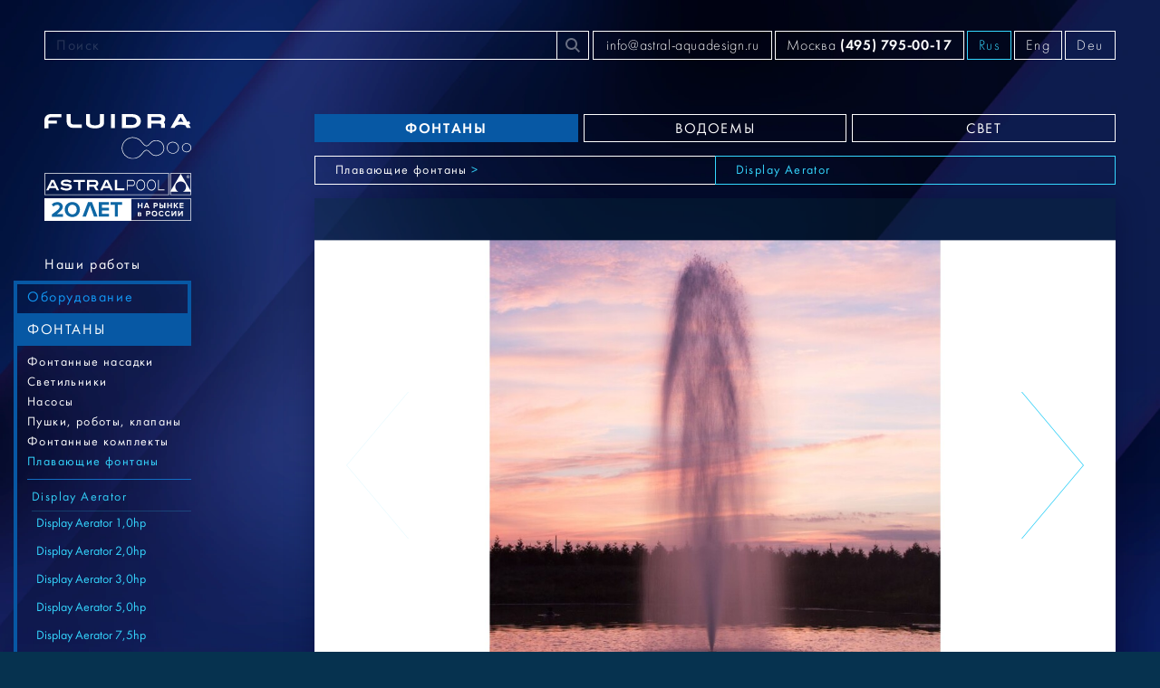

--- FILE ---
content_type: text/html; charset=utf-8
request_url: https://astral-aquadesign.ru/ru/equipment/fountains/floating-modules/display-aerator/falling-water-da-nozzle/
body_size: 6606
content:
<!DOCTYPE html>
<html class="no-js" lang="ru">
<head>
    <meta charset="utf-8">
    <meta http-equiv="x-ua-compatible" content="ie=edge">
    <title>Falling Water DA Nozzle - Display Aerator - Плавающие фонтаны - ФОНТАНЫ - Оборудование - Astral Aquadesign</title>
    <meta name="description" content="Насадка Falling Water для плавающего модуля Display Aerator создает массивную массу воды в виде высокого столба. Эта водная картина плавающего фонтана отлично">
    <meta name="keywords" content="Оборудование, ФОНТАНЫ, Плавающие фонтаны, Display Aerator">
    <meta name="viewport" content="width=device-width, initial-scale=1.0">
    <!--<meta name="viewport" id="vp" content="width=device-width, initial-scale=1.0">-->
    <meta name="theme-color" content="#0c4094">
    <meta name="apple-mobile-web-app-status-bar-style" content="black-translucent">
    <meta name="format-detection" content="telephone=no">
    <link rel="shortcut icon" href="/favicon.ico?3" type="image/x-icon">
    <link rel="apple-touch-icon" sizes="180x180" href="/i/favicons/apple-touch-icon-180x180.png">
    <link rel="icon" sizes="32x32" href="/i/favicons/favicon-32x32.png" type="image/png">
    <link rel="icon" sizes="16x16" href="/i/favicons/favicon-16x16.png" type="image/png">
    <link rel="stylesheet" href="/css/fonts.min.css">
    <link rel="stylesheet" href="/css/fancybox.css">
    <link rel="stylesheet" href="/css/main.min.css?23.7.7">
    <link rel="stylesheet" href="/css/temp.css?23.7.7">
    <link rel="stylesheet" href="/css/new_css/styles.css?23.7.7">
    <script>window.onload = function(){if (screen.width<768) document.getElementById("vp").setAttribute("content","width=768")}</script>
    <script src="/js/webfontloader.min.js"></script>
<!-- Yandex.Metrika counter -->
<script type="text/javascript" >
   (function(m,e,t,r,i,k,a){m[i]=m[i]||function(){(m[i].a=m[i].a||[]).push(arguments)};
   m[i].l=1*new Date();k=e.createElement(t),a=e.getElementsByTagName(t)[0],k.async=1,k.src=r,a.parentNode.insertBefore(k,a)})
   (window, document, "script", "https://mc.yandex.ru/metrika/tag.js", "ym");
   ym(61671607, "init", {
        clickmap:true,
        trackLinks:true,
        accurateTrackBounce:true,
        webvisor:true,
        ecommerce:"dataLayer"
   });
</script>
<!-- /Yandex.Metrika counter -->
</head>
<body class="page-fountains-root">
<noscript><div><img src="https://mc.yandex.ru/watch/61671607" style="position:absolute; left:-9999px;" alt="" /></div></noscript>
<div class="layout">
<a class="skippy sr-only sr-only-focusable" href="#content"><span class="skippy-text">Перейти к содержимому (Нажмите Enter)</span></a>
<header class="header">
    <div class="container">
        <div class="header-container">
            <div class="main-logo">
                <a class="main-logo__wrapper" href="/ru/">
                    <img class="logo-fluidra" src="/i/logo-fluidra.svg?3" width="231" height="72" alt="Fluidra">
                    <img class="logo-ap" src="/i/logo-ap.svg" width="190" height="28" alt="Astral Pool">
                    <img class="logo-20y" src="/i/logo-20y.svg" width="190" height="29" alt="20 лет на рынке в России">
                </a>
            </div>
            <form class="header-search" action="/ru/search/">
                <div class="d-none d-lg-flex" style="width: 100%">
                    <label class="sr-only" for="search">Поиск</label>
                    <input class="form-control" id="search" name="text" type="search" placeholder="Поиск">
                    <button class="btn btn-search" type="submit">
                        <svg class="icon icon-search" fill="currentColor" role="img" aria-hidden="true" focusable="false">
                            <use xlink:href="/i/sprites/sprite.svg#search"></use>
                        </svg><span class="sr-only">Найти</span>
                    </button>
                </div>
                <div class="d-lg-none js-header-search-mobile-toggler">
                    <button class="btn btn-search" type="button">
                        <svg class="icon icon-search" fill="currentColor" role="img" aria-hidden="true" focusable="false">
                            <use xlink:href="/i/sprites/sprite.svg#search"></use>
                        </svg><span class="sr-only">Найти</span>
                    </button>
                </div>
            </form>
            <div class="header-side">
                <div class="header-email d-none d-xl-block"><a class="nav-link" href="mailto:info@astral-aquadesign.ru">info@astral-aquadesign.ru</a></div>
                <div class="header-phone"><a class="nav-link" href="tel:+74957950017">Москва <strong>(495) 795-00-17</strong></a></div>
                <div class="header-langs">
                    <a class="nav-link">Rus</a>
                    <a class="nav-link" href="/en/">Eng</a>
                    <a class="nav-link" href="/de/">Deu</a>
                </div>
            </div>
        </div>
        <div class="d-none d-lg-none js-header-search-mobile mt-2" style="margin-left:194px;">
            <form action="/ru/search/">
                <label class="sr-only" for="search">Поиск</label>
                <input class="form-control" id="search" name="text" type="search" placeholder="Поиск">
            </form>
        </div>
        <nav class="d-xl-none">
            <div class="nav-tabs nav-tabs--tablet">
                <a class="square-link square-link--wide" href="/ru/portfolio/">Наши работы</a>
                <a class="square-link square-link--wide active" href="/ru/equipment/fountains/">Оборудование</a>
                <a class="square-link square-link--wide" href="/ru/creations/">Проекты фонтанов</a>
                <a class="square-link square-link--wide" href="/ru/services/">Услуги</a>
                <a class="square-link square-link--wide" href="/ru/contacts/">Контакты</a>
                <a class="square-link square-link--wide" href="/ru/select-fountain/">Подбор фонтанов</a>
                <a class="square-link square-link--wide" href="/ru/work-stages/">Этапы работы</a>
                <a class="square-link square-link--wide" href="/ru/producers/">Производители</a>
            </div>
        </nav>
    </div>
</header>
<div class="content" id="content">
    <div class="container">
        <div class="main-container">
            <aside class="aside">
                <div class="main-logo">
                    <a class="main-logo__wrapper" href="/ru/">
                        <img class="logo-fluidra" src="/i/logo-fluidra.svg?3" wwidth="231" height="72" alt="Fluidra">
                        <img class="logo-ap" src="/i/logo-ap.svg" width="190" height="28" alt="Astral Pool">
                        <img class="logo-20y" src="/i/logo-20y.svg?2" width="190" height="29" alt="20 лет на рынке в России">
                    </a>
                </div>
            <nav class="nav">
              <ul class="nav-list">
                <li class="nav-item">
                    <a class="nav-link" href="/ru/portfolio/">Наши работы</a>
                </li>
                <li class="nav-item active has-subnav">
                    <a class="nav-link" href="/ru/equipment/fountains/">Оборудование</a>
                  <ul class="subnav subnav--purpose">
                    <li class="subnav-item active">
                        <a class="subnav-link" href="/ru/equipment/fountains/">ФОНТАНЫ</a>
                  <ul class="subnav subnav--items">
                    <li class="subnav-item">
                        <a class="subnav-link" href="/ru/equipment/fountains/fountain-jets/">Фонтанные насадки</a>
                    </li>
                    <li class="subnav-item">
                        <a class="subnav-link" href="/ru/equipment/fountains/lighting-1/">Cветильники</a>
                    </li>
                    <li class="subnav-item">
                        <a class="subnav-link" href="/ru/equipment/fountains/pumps/">Насосы</a>
                    </li>
                    <li class="subnav-item">
                        <a class="subnav-link" href="/ru/equipment/fountains/water-cannons/">Пушки, роботы, клапаны</a>
                    </li>
                    <li class="subnav-item">
                        <a class="subnav-link" href="/ru/equipment/fountains/fountain-kits/">Фонтанные комплекты</a>
                    </li>
                    <li class="subnav-item active">
                        <a class="subnav-link" href="/ru/equipment/fountains/floating-modules/">Плавающие фонтаны</a>
                  <ul class="subnav subnav--types">
                    <li class="subnav-item active">
                        <a class="subnav-link" href="/ru/equipment/fountains/floating-modules/display-aerator/">Display Aerator</a>
                  <ul class="subnav subnav--models subnav--models—scrollable">
                    <li class="subnav-item">
                        <a class="subnav-link" href="/ru/equipment/fountains/floating-modules/display-aerator/display-aerator-10hp/">Display Aerator 1,0hp</a>
                    </li>
                    <li class="subnav-item">
                        <a class="subnav-link" href="/ru/equipment/fountains/floating-modules/display-aerator/display-aerator-20hp/">Display Aerator 2,0hp</a>
                    </li>
                    <li class="subnav-item">
                        <a class="subnav-link" href="/ru/equipment/fountains/floating-modules/display-aerator/display-aerator-30hp/">Display Aerator 3,0hp</a>
                    </li>
                    <li class="subnav-item">
                        <a class="subnav-link" href="/ru/equipment/fountains/floating-modules/display-aerator/display-aerator-50hp/">Display Aerator 5,0hp</a>
                    </li>
                    <li class="subnav-item">
                        <a class="subnav-link" href="/ru/equipment/fountains/floating-modules/display-aerator/display-aerator-75hp/">Display Aerator 7,5hp</a>
                    </li>
                    <li class="subnav-item">
                        <a class="subnav-link" href="/ru/equipment/fountains/floating-modules/display-aerator/cluster-arch-da-nozzle/">Cluster Arch DA Nozzle</a>
                    </li>
                    <li class="subnav-item">
                        <a class="subnav-link" href="/ru/equipment/fountains/floating-modules/display-aerator/crown-gusher-da-nozzle/">Crown Gusher DA Nozzle</a>
                    </li>
                    <li class="subnav-item">
                        <a class="subnav-link" href="/ru/equipment/fountains/floating-modules/display-aerator/daffodil-da-nozzle/">Daffodil DA Nozzle</a>
                    </li>
                    <li class="subnav-item">
                        <a class="subnav-link" href="/ru/equipment/fountains/floating-modules/display-aerator/delmar-da-nozzle/">Delmar DA Nozzle</a>
                    </li>
                    <li class="subnav-item">
                        <a class="subnav-link" href="/ru/equipment/fountains/floating-modules/display-aerator/double-arch-da-nozzle/">Double Arch DA Nozzle</a>
                    </li>
                    <li class="subnav-item active">
                        <a class="subnav-link" href="/ru/equipment/fountains/floating-modules/display-aerator/falling-water-da-nozzle/">Falling Water DA Nozzle</a>
                    </li>
                    <li class="subnav-item">
                        <a class="subnav-link" href="/ru/equipment/fountains/floating-modules/display-aerator/lily-da-nozzle/">Lily DA Nozzle</a>
                    </li>
                    <li class="subnav-item">
                        <a class="subnav-link" href="/ru/equipment/fountains/floating-modules/display-aerator/pentalator-da-nozzle/">Pentalator DA Nozzle</a>
                    </li>
                    <li class="subnav-item">
                        <a class="subnav-link" href="/ru/equipment/fountains/floating-modules/display-aerator/quad-da-nozzle/">Quad DA Nozzle</a>
                    </li>
                    <li class="subnav-item">
                        <a class="subnav-link" href="/ru/equipment/fountains/floating-modules/display-aerator/scepter-da-nozzle/">Scepter DA Nozzle</a>
                    </li>
                    <li class="subnav-item">
                        <a class="subnav-link" href="/ru/equipment/fountains/floating-modules/display-aerator/spider--arch-da-nozzle/">Spider & Arch DA Nozzle</a>
                    </li>
                    <li class="subnav-item">
                        <a class="subnav-link" href="/ru/equipment/fountains/floating-modules/display-aerator/super-lily-da-nozzle/">Super Lily DA Nozzle</a>
                    </li>
                    <li class="subnav-item">
                        <a class="subnav-link" href="/ru/equipment/fountains/floating-modules/display-aerator/tornado-da-nozzle/">Tornado DA Nozzle</a>
                    </li>
                    <li class="subnav-item">
                        <a class="subnav-link" href="/ru/equipment/fountains/floating-modules/display-aerator/trillium-da-nozzle/">Trillium DA Nozzle</a>
                    </li>
                    <li class="subnav-item">
                        <a class="subnav-link" href="/ru/equipment/fountains/floating-modules/display-aerator/triple-tier-da-nozzle/">Triple Tier DA Nozzle</a>
                    </li>
                    <li class="subnav-item">
                        <a class="subnav-link" href="/ru/equipment/fountains/floating-modules/display-aerator/weeping-willow-da-nozzle/">Weeping Willow DA Nozzle</a>
                    </li>
                  </ul>
                    </li>
                    <li class="subnav-item">
                        <a class="subnav-link" href="/ru/equipment/fountains/floating-modules/select-fountain/">Select Fountain</a>
                    </li>
                    <li class="subnav-item">
                        <a class="subnav-link" href="/ru/equipment/fountains/floating-modules/titan-fountain/">Titan Fountain</a>
                    </li>
                    <li class="subnav-item">
                        <a class="subnav-link" href="/ru/equipment/fountains/floating-modules/titan-fountain-sw/">Titan Fountain SW</a>
                    </li>
                    <li class="subnav-item">
                        <a class="subnav-link" href="/ru/equipment/fountains/floating-modules/arctic/">Arctic</a>
                    </li>
                    <li class="subnav-item">
                        <a class="subnav-link" href="/ru/equipment/fountains/floating-modules/indian/">Indian</a>
                    </li>
                    <li class="subnav-item">
                        <a class="subnav-link" href="/ru/equipment/fountains/floating-modules/atlantic/">Atlantic</a>
                    </li>
                    <li class="subnav-item">
                        <a class="subnav-link" href="/ru/equipment/fountains/floating-modules/pacific/">Pacific</a>
                    </li>
                    <li class="subnav-item">
                        <a class="subnav-link" href="/ru/equipment/fountains/floating-modules/ocean/">Ocean</a>
                    </li>
                    <li class="subnav-item">
                        <a class="subnav-link" href="/ru/equipment/fountains/floating-modules/komplektujuschie-1/">Комплектующие</a>
                    </li>
                  </ul>
                    </li>
                    <li class="subnav-item">
                        <a class="subnav-link" href="/ru/equipment/fountains/water-playgrounds/">Водные площадки</a>
                    </li>
                    <li class="subnav-item">
                        <a class="subnav-link" href="/ru/equipment/fountains/fixtures/">Закладные</a>
                    </li>
                    <li class="subnav-item">
                        <a class="subnav-link" href="/ru/equipment/fountains/electrical/">Электрика</a>
                    </li>
                    <li class="subnav-item">
                        <a class="subnav-link" href="/ru/equipment/fountains/fitings/">Комплектующие</a>
                    </li>
                    <li class="subnav-item">
                        <a class="subnav-link" href="/ru/equipment/fountains/filtration-systems/">Фильтрация фонтана</a>
                    </li>
                    <li class="subnav-item">
                        <a class="subnav-link" href="/ru/equipment/fountains/prochee/">Прочее</a>
                    </li>
                  </ul>
                    </li>
                    <li class="subnav-item">
                        <a class="subnav-link" href="/ru/equipment/ponds/">ВОДОЕМЫ</a>
                  <ul class="subnav subnav--items">
                    <li class="subnav-item">
                        <a class="subnav-link" href="/ru/equipment/ponds/nasosy/">Насосы</a>
                    </li>
                    <li class="subnav-item">
                        <a class="subnav-link" href="/ru/equipment/ponds/filtry-1/">Фильтры</a>
                    </li>
                    <li class="subnav-item">
                        <a class="subnav-link" href="/ru/equipment/ponds/uf-izluchateli-i-omedniteli/">УФ-излучатели и омеднители</a>
                    </li>
                    <li class="subnav-item">
                        <a class="subnav-link" href="/ru/equipment/ponds/aeratory/">Аэраторы</a>
                    </li>
                    <li class="subnav-item">
                        <a class="subnav-link" href="/ru/equipment/ponds/ckimmery/">Cкиммеры</a>
                    </li>
                    <li class="subnav-item">
                        <a class="subnav-link" href="/ru/equipment/ponds/vodnye-pylesosy/">Водные пылесосы</a>
                    </li>
                    <li class="subnav-item">
                        <a class="subnav-link" href="/ru/equipment/ponds/plavajuschie-fontany/">Плавающие фонтаны</a>
                    </li>
                    <li class="subnav-item">
                        <a class="subnav-link" href="/ru/equipment/ponds/podsvetka/">Подсветка</a>
                    </li>
                    <li class="subnav-item">
                        <a class="subnav-link" href="/ru/equipment/ponds/obogrev-pruda/">Обогрев пруда</a>
                    </li>
                    <li class="subnav-item">
                        <a class="subnav-link" href="/ru/equipment/ponds/biopreparaty/">Биопрепараты</a>
                    </li>
                    <li class="subnav-item">
                        <a class="subnav-link" href="/ru/equipment/ponds/komplektujuschie-3/">Комплектующие</a>
                    </li>
                    <li class="subnav-item">
                        <a class="subnav-link" href="/ru/equipment/ponds/fitingi-1/">Фитинги</a>
                    </li>
                  </ul>
                    </li>
                    <li class="subnav-item">
                        <a class="subnav-link" href="/ru/equipment/lighting-2/">СВЕТ</a>
                  <ul class="subnav subnav--items">
                    <li class="subnav-item">
                        <a class="subnav-link" href="/ru/equipment/lighting-2/post_lighting/">Наземные</a>
                    </li>
                    <li class="subnav-item">
                        <a class="subnav-link" href="/ru/equipment/lighting-2/spotlights/">Точечные</a>
                    </li>
                    <li class="subnav-item">
                        <a class="subnav-link" href="/ru/equipment/lighting-2/vstraivaemye-svetilniki/">Встраиваемые</a>
                    </li>
                    <li class="subnav-item">
                        <a class="subnav-link" href="/ru/equipment/lighting-2/nastennye-svetilniki/">Настенные</a>
                    </li>
                    <li class="subnav-item">
                        <a class="subnav-link" href="/ru/equipment/lighting-2/dekorativnye-svetilniki/">Декоративные</a>
                    </li>
                    <li class="subnav-item">
                        <a class="subnav-link" href="/ru/equipment/lighting-2/gruntovye-svetilniki/">Грунтовые</a>
                    </li>
                    <li class="subnav-item">
                        <a class="subnav-link" href="/ru/equipment/lighting-2/aksessuary-2/">Аксессуары </a>
                    </li>
                    <li class="subnav-item">
                        <a class="subnav-link" href="/ru/equipment/lighting-2/zapchasti-gardenlights-i-lightpro/">Запчасти</a>
                    </li>
                  </ul>
                    </li>
                  </ul>
                </li>
                <li class="nav-item">
                    <a class="nav-link" href="/ru/creations/">Проекты фонтанов</a>
                </li>
                <li class="nav-item">
                    <a class="nav-link" href="/ru/services/">Услуги</a>
                </li>
                <li class="nav-item">
                    <a class="nav-link" href="/ru/contacts/">Контакты</a>
                </li>
                <li class="nav-item">
                    <a class="nav-link" href="/ru/select-fountain/">Подбор фонтанов</a>
                </li>
                <li class="nav-item">
                    <a class="nav-link" href="/ru/work-stages/">Этапы работы</a>
                </li>
                <li class="nav-item">
                    <a class="nav-link" href="/ru/producers/">Производители</a>
                </li>
              </ul>
            </nav>
            </aside>
          <main class="main"><a class="scroll-to-top" href="#" title="Наверх" aria-label="Наверх">
              <svg class="icon icon-arr-up" fill="currentColor" role="img" aria-hidden="true" focusable="false">
                <use xlink:href="/i/sprites/sprite.svg#arr-up"></use>
              </svg></a>
            <div class="nav-tabs">
                <a class="square-link square-link--fountains active" href="/ru/equipment/fountains/">ФОНТАНЫ</a>
                <a class="square-link square-link--ponds" href="/ru/equipment/ponds/">ВОДОЕМЫ</a>
                <a class="square-link square-link--lighting" href="/ru/equipment/lighting-2/">СВЕТ</a>
            </div>
            <div class="products-menu d-xl-none">
              <div class="products-menu__head">
                <div class="products-menu__title">Плавающие фонтаны</div><a class="products-menu__exit" href="/equipment/fountains/">
                  <svg class="icon icon-close-bit" fill="currentColor" role="img" aria-hidden="true" focusable="false" width="12" height="12">
                    <use xlink:href="/i/sprites/sprite.svg?2#close-bit"></use>
                  </svg></a>
              </div>
              <ul class="products-nav">
                <li class="products-nav-item"><a class="products-nav-link active" href="/equipment/fountains/floating-modules/display-aerator/">Display Aerator</a></li>
                <li class="products-nav-item"><a class="products-nav-link" href="/equipment/fountains/floating-modules/select-fountain/">Select Fountain</a></li>
                <li class="products-nav-item"><a class="products-nav-link" href="/equipment/fountains/floating-modules/titan-fountain/">Titan Fountain</a></li>
                <li class="products-nav-item"><a class="products-nav-link" href="/equipment/fountains/floating-modules/titan-fountain-sw/">Titan Fountain SW</a></li>
                <li class="products-nav-item"><a class="products-nav-link" href="/equipment/fountains/floating-modules/arctic/">Arctic</a></li>
                <li class="products-nav-item"><a class="products-nav-link" href="/equipment/fountains/floating-modules/indian/">Indian</a></li>
                <li class="products-nav-item"><a class="products-nav-link" href="/equipment/fountains/floating-modules/atlantic/">Atlantic</a></li>
                <li class="products-nav-item"><a class="products-nav-link" href="/equipment/fountains/floating-modules/pacific/">Pacific</a></li>
                <li class="products-nav-item"><a class="products-nav-link" href="/equipment/fountains/floating-modules/ocean/">Ocean</a></li>
                <li class="products-nav-item"><a class="products-nav-link" href="/equipment/fountains/floating-modules/komplektujuschie-1/">Комплектующие</a></li>
              </ul>
            </div>
            <nav class="head-nav d-none d-xl-flex">
              <ol class="breadcrumb">
                <li class="breadcrumb-item">
                    <a href="/ru/equipment/fountains/floating-modules/">Плавающие фонтаны <span>></span></a>
                </li>
                <li class="breadcrumb-item active" aria-current="page">
                    <a href="/ru/equipment/fountains/floating-modules/display-aerator/">Display Aerator</a>
                </li>
              </ol>
            </nav>
            <div class="product-viewer shadow">
              <div class="product-viewer-carousel swiper-container js-has-navigation">
                <div class="swiper-wrapper">
                  <div class="swiper-slide" data-hash="photo-1"><img class="swiper-lazy" data-src="/storage/p/2023/05/09/1684060479_825380_22.jpg" width="1280" height="720" alt="">
                    <div class="swiper-lazy-preloader"></div>
                  </div>
                  <div class="swiper-slide" data-hash="photo-2"><img class="swiper-lazy" data-src="/storage/p/2023/05/14/1684060456_262044_97.JPG" width="1280" height="720" alt="">
                    <div class="swiper-lazy-preloader"></div>
                  </div>
                </div>
                <button class="swiper-button-prev" type="button"></button>
                <button class="swiper-button-next" type="button"></button>
              </div>
              <div class="product-viewer-thumbs-container">
                <div class="product-viewer-thumbs swiper-container">
                  <div class="swiper-wrapper">
                    <div class="swiper-slide"><img class="swiper-lazy" data-src="/storage/p/2023/05/09/1684060479_737456_79.jpg" width="80" height="52" alt="">
                      <div class="swiper-lazy-preloader swiper-lazy-preloader-sm"></div>
                    </div>
                    <div class="swiper-slide"><img class="swiper-lazy" data-src="/storage/p/2023/05/14/1684060456_182094_86.JPG" width="80" height="52" alt="">
                      <div class="swiper-lazy-preloader swiper-lazy-preloader-sm"></div>
                    </div>
                  </div>
                </div>
                <button class="swiper-button-prev" type="button"></button>
                <button class="swiper-button-next" type="button"></button>
              </div>
            </div>
            <div class="product-content shadow">
              <div class="product-content-main">
                <div class="product-heading">
                    <h1 class="product-title">
                        Фонтанная насадка Falling Water для плавающего модуля Display Aerator
                    </h1>
                </div>
                <div class="product-main">
                    <h5 class="product-subtitle">Характеристики</h5>
                    <ul class="product-spec">
                    <li class="product-spec-item">
                        <div class="product-spec-item__key">Высота водной картины в зависимости от мощности насоса</div>
                        <div class="product-spec-item__value"><strong>7,6 - 8,5 м</strong></div>
                    </li>
                    <li class="product-spec-item">
                        <div class="product-spec-item__key">Диаметр водной картины в зависимости от мощности насоса</div>
                        <div class="product-spec-item__value"><strong>2,1 - 2,6 м</strong></div>
                    </li>
                    <li class="product-spec-item">
                        <div class="product-spec-item__key">Расход воды через насадку в зависимости от мощности насоса</div>
                        <div class="product-spec-item__value"><strong>110 - 125  м³/ч</strong></div>
                    </li>
                    </ul>
                </div>
              </div>
              <div class="product-content-side">
                <div class="product-logo">
                </div>
                <div class="product-side">
                </div>

            </div>
            <div class="product-content-main product-content__data">
                <div class="product-data">
                    <div class="product-data-item">
                        <span class="product-data-item__key">Арт.:</span>
                        <span class="product-data-item__value"><strong>None</strong></span>
                    </div>
                    <div class="product-data-item">
                        <span class="product-data-item__key">Цена:</span>
                        <span class="product-data-item__value">
                            <strong>По запросу</strong>
                        </span>
                    </div>
                    <div class="product-data-item">
                    </div>
                </div>
            </div>
            </div>
            <div class="product-design shadow">
              <div class="product-design-item">
                <a class="product-design-item__image" href="/storage/gc/3/4/3471/1685880716_437773_27.JPG" data-fslightbox="table"><img src="/i/icon-tables.png" width="75" height="75" alt=""></a>
                <a href="/storage/gc/3/4/3471/1685880716_437773_27.JPG" data-fslightbox="1" class="product-design-item__title">Параметры</a>
              </div>
            </div>
            <div class="product-video">
              <div class="product-video__container embed-responsive embed-responsive-16by9">
                <iframe width="560" height="315" src="https://www.youtube.com/embed/EcgLHAxUTgA?si=NmgRFRQBonLvLSJA" title="YouTube video player" frameborder="0" allow="accelerometer; autoplay; clipboard-write; encrypted-media; gyroscope; picture-in-picture; web-share" referrerpolicy="strict-origin-when-cross-origin" allowfullscreen></iframe>
              </div>
            </div>
            <div class="content-tooltip shadow">
              <div class="content-tooltip__title">Общее описание</div>
              <div class="content-tooltip__text">
                <div class="text-block">
                  <p>Насадка Falling Water для плавающего модуля Display Aerator&nbsp;создает массивную массу воды в виде высокого столба. Эта водная картина плавающего фонтана отлично подходит для притягивания взгляда и звуков дорожного от движения, а также промышленных,&nbsp;коммерческих&nbsp; и других объектов.</p>

                </div>
              </div>
            </div>
          </main>
        </div>
    </div>
</div>
<footer class="footer">
    <div class="container">
        <div class="footer-container">
            <div class="footer-side">
                <div class="footer-logo">
                    <a href="/ru/" aria-label="На главную"><img src="/i/footer/logo-aad.svg?2" width="84" height="30" alt="Astral Aqua Design"></a>
                </div>
            </div>
            <div class="footer-content">
                <ul class="footer-menu">
                  <li class="nav-item">
                      <a class="nav-link" href="/ru/about/">О компании</a>
                  </li>
                  <li class="nav-item">
                      <a class="nav-link" href="/ru/news/">Новости</a>
                  </li>
                  <li class="nav-item">
                      <a class="nav-link" href="/ru/useful/">Полезное</a>
                  </li>
                  <li class="nav-item">
                      <a class="nav-link" href="/ru/where-to-buy/">Где купить</a>
                  </li>
                </ul>
                <ul class="footer-menu">
                    <li class="nav-item"><a class="nav-link" href="/ru/my/">Партнёрам/Личный кабинет</a></li>
                  <li class="nav-item">
                      <a class="nav-link" href="/ru/price/">Каталог/Прайс-лист</a>
                  </li>
                  <li class="nav-item">
                      <a class="nav-link" href="/ru/certificates/">Сертификаты</a>
                  </li>
                </ul>
            </div>
        </div>
    </div>
</footer>
</div>
<div id="modal-container"></div>
<script src="/js/libs.min.js?23.7.7"></script>
<script src="/js/fancybox.umd.js?23.7.7"></script>
<script src="/js/cookie.js?23.7.7"></script>
<script src="/js/common.js?23.7.7"></script>
</body>
</html>


--- FILE ---
content_type: text/css
request_url: https://astral-aquadesign.ru/css/fonts.min.css
body_size: 275
content:
@font-face{font-family:Futura;src:url(../fonts/futura-light-webfont.woff2) format("woff2"),url(../fonts/futura-light-webfont.woff) format("woff");font-weight:300;font-style:normal}@font-face{font-family:Futura;src:url(../fonts/futura-book-webfont.woff2) format("woff2"),url(../fonts/futura-book-webfont.woff) format("woff");font-weight:400;font-style:normal}@font-face{font-family:Futura;src:url(../fonts/futura-demi-webfont.woff2) format("woff2"),url(../fonts/futura-demi-webfont.woff) format("woff");font-weight:600;font-style:normal}@font-face{font-family:"Proxima Nova";src:url(../fonts/proximanova-lightitalic-webfont.woff2) format("woff2"),url(../fonts/proximanova-lightitalic-webfont.woff) format("woff");font-weight:300;font-style:italic}@font-face{font-family:"Proxima Nova";src:url(../fonts/proximanova-regular-webfont.woff2) format("woff2"),url(../fonts/proximanova-regular-webfont.woff) format("woff");font-weight:400;font-style:normal}@font-face{font-family:"Proxima Nova";src:url(../fonts/proximanova-bold-webfont.woff2) format("woff2"),url(../fonts/proximanova-bold-webfont.woff) format("woff");font-weight:700;font-style:normal}@font-face{font-family:"Blender Pro";src:url(../fonts/blenderpro-book-webfont.woff2) format("woff2"),url(../fonts/blenderpro-book-webfont.woff) format("woff");font-weight:400;font-style:normal}

--- FILE ---
content_type: text/css
request_url: https://astral-aquadesign.ru/css/main.min.css?23.7.7
body_size: 48334
content:
@charset "UTF-8";*,::after,::before{box-sizing:border-box}html{font-family:sans-serif;line-height:1.15;-webkit-text-size-adjust:100%;-webkit-tap-highlight-color:rgba(0,0,0,0)}article,aside,figcaption,figure,footer,header,hgroup,main,nav,section{display:block}body{margin:0;font-family:Futura,-apple-system,BlinkMacSystemFont,"Segoe UI",Roboto,"Helvetica Neue",Arial,"Noto Sans",sans-serif,"Apple Color Emoji","Segoe UI Emoji","Segoe UI Symbol","Noto Color Emoji";font-size:1rem;font-weight:400;line-height:1.25;color:#fff;text-align:left;background-color:#06324f;background-attachment:fixed;background-image:url(../i/bg.avif);background-repeat:no-repeat;background-size:cover;min-width:750px;-moz-osx-font-smoothing:grayscale;-webkit-font-smoothing:antialiased}[tabindex="-1"]:focus:not(:focus-visible){outline:0!important}hr{box-sizing:content-box;height:0;overflow:visible}h1,h2,h3,h4,h5,h6{margin-top:0;margin-bottom:.5rem}p{margin-top:0;margin-bottom:0}abbr[data-original-title],abbr[title]{text-decoration:underline;-webkit-text-decoration:underline dotted;text-decoration:underline dotted;cursor:help;border-bottom:0;-webkit-text-decoration-skip-ink:none;text-decoration-skip-ink:none}address{margin-bottom:1rem;font-style:normal;line-height:inherit}dl,ol,ul{margin-top:0;margin-bottom:1rem}ol ol,ol ul,ul ol,ul ul{margin-bottom:0}dt{font-weight:700}dd{margin-bottom:.5rem;margin-left:0}blockquote,figure{margin:0 0 1rem}small{font-size:80%}sub,sup{position:relative;font-size:75%;line-height:0;vertical-align:baseline}sub{bottom:-.25em}sup{top:-.5em}a{color:#35d7ff;text-decoration:none;background-color:transparent}a:hover{color:#00a5ce;text-decoration:none}a:not([href]):not([class]){color:inherit;text-decoration:none}a:not([href]):not([class]):hover{color:inherit;text-decoration:none}code,kbd,pre,samp{font-family:SFMono-Regular,Menlo,Monaco,Consolas,"Liberation Mono","Courier New",monospace;font-size:1em}pre{margin-top:0;margin-bottom:1rem;overflow:auto;-ms-overflow-style:scrollbar}img{vertical-align:middle;border-style:none}svg{overflow:hidden;vertical-align:middle}table{border-collapse:collapse}caption{padding-top:.75rem;padding-bottom:.75rem;color:#6c757d;text-align:left;caption-side:bottom}th{text-align:inherit;text-align:-webkit-match-parent}label{display:inline-block;margin-bottom:.5rem}button{border-radius:0}button:focus:not(:focus-visible){outline:0}button,input,optgroup,select,textarea{margin:0;font-family:inherit;font-size:inherit;line-height:inherit}button,input{overflow:visible}button,select{text-transform:none}[role=button]{cursor:pointer}select{word-wrap:normal}[type=button],[type=reset],[type=submit],button{-webkit-appearance:button}[type=button]:not(:disabled),[type=reset]:not(:disabled),[type=submit]:not(:disabled),button:not(:disabled){cursor:pointer}[type=button]::-moz-focus-inner,[type=reset]::-moz-focus-inner,[type=submit]::-moz-focus-inner,button::-moz-focus-inner{padding:0;border-style:none}input[type=checkbox],input[type=radio]{box-sizing:border-box;padding:0}textarea{overflow:auto;resize:vertical}fieldset{min-width:0;padding:0;margin:0;border:0}legend{display:block;width:100%;max-width:100%;padding:0;margin-bottom:.5rem;font-size:1.5rem;line-height:inherit;color:inherit;white-space:normal}progress{vertical-align:baseline}[type=number]::-webkit-inner-spin-button,[type=number]::-webkit-outer-spin-button{height:auto}[type=search]{outline-offset:-2px;-webkit-appearance:none}[type=search]::-webkit-search-decoration{-webkit-appearance:none}::-webkit-file-upload-button{font:inherit;-webkit-appearance:button}output{display:inline-block}summary{display:list-item;cursor:pointer}template{display:none}[hidden]{display:none!important}.img-fluid{max-width:100%;height:auto}.img-thumbnail{padding:.25rem;background-color:#fff;border:1px solid #dee2e6;border-radius:.25rem;max-width:100%;height:auto}.figure{display:inline-block}.figure-img{margin-bottom:.5rem;line-height:1}.figure-caption{font-size:90%;color:#6c757d}.container,.container-2xl,.container-fluid,.container-lg,.container-md,.container-xl{width:100%;padding-right:10px;padding-left:10px;margin-right:auto;margin-left:auto}.row{display:flex;flex-wrap:wrap;margin-right:-10px;margin-left:-10px}.no-gutters{margin-right:0;margin-left:0}.no-gutters>.col,.no-gutters>[class*=col-]{padding-right:0;padding-left:0}.col,.col-1,.col-10,.col-11,.col-12,.col-2,.col-2xl,.col-2xl-1,.col-2xl-10,.col-2xl-11,.col-2xl-12,.col-2xl-2,.col-2xl-3,.col-2xl-4,.col-2xl-5,.col-2xl-6,.col-2xl-7,.col-2xl-8,.col-2xl-9,.col-2xl-auto,.col-3,.col-4,.col-5,.col-6,.col-7,.col-8,.col-9,.col-auto,.col-lg,.col-lg-1,.col-lg-10,.col-lg-11,.col-lg-12,.col-lg-2,.col-lg-3,.col-lg-4,.col-lg-5,.col-lg-6,.col-lg-7,.col-lg-8,.col-lg-9,.col-lg-auto,.col-md,.col-md-1,.col-md-10,.col-md-11,.col-md-12,.col-md-2,.col-md-3,.col-md-4,.col-md-5,.col-md-6,.col-md-7,.col-md-8,.col-md-9,.col-md-auto,.col-xl,.col-xl-1,.col-xl-10,.col-xl-11,.col-xl-12,.col-xl-2,.col-xl-3,.col-xl-4,.col-xl-5,.col-xl-6,.col-xl-7,.col-xl-8,.col-xl-9,.col-xl-auto{position:relative;width:100%;padding-right:10px;padding-left:10px}.col{flex-basis:0;flex-grow:1;max-width:100%}.row-cols-1>*{flex:0 0 100%;max-width:100%}.row-cols-2>*{flex:0 0 50%;max-width:50%}.row-cols-3>*{flex:0 0 33.3333333333%;max-width:33.3333333333%}.row-cols-4>*{flex:0 0 25%;max-width:25%}.row-cols-5>*{flex:0 0 20%;max-width:20%}.row-cols-6>*{flex:0 0 16.6666666667%;max-width:16.6666666667%}.col-auto{flex:0 0 auto;width:auto;max-width:100%}.col-1{flex:0 0 8.33333333%;max-width:8.33333333%}.col-2{flex:0 0 16.66666667%;max-width:16.66666667%}.col-3{flex:0 0 25%;max-width:25%}.col-4{flex:0 0 33.33333333%;max-width:33.33333333%}.col-5{flex:0 0 41.66666667%;max-width:41.66666667%}.col-6{flex:0 0 50%;max-width:50%}.col-7{flex:0 0 58.33333333%;max-width:58.33333333%}.col-8{flex:0 0 66.66666667%;max-width:66.66666667%}.col-9{flex:0 0 75%;max-width:75%}.col-10{flex:0 0 83.33333333%;max-width:83.33333333%}.col-11{flex:0 0 91.66666667%;max-width:91.66666667%}.col-12{flex:0 0 100%;max-width:100%}.order-first{order:-1}.order-last{order:13}.order-0{order:0}.order-1{order:1}.order-2{order:2}.order-3{order:3}.order-4{order:4}.order-5{order:5}.order-6{order:6}.order-7{order:7}.order-8{order:8}.order-9{order:9}.order-10{order:10}.order-11{order:11}.order-12{order:12}.offset-1{margin-left:8.33333333%}.offset-2{margin-left:16.66666667%}.offset-3{margin-left:25%}.offset-4{margin-left:33.33333333%}.offset-5{margin-left:41.66666667%}.offset-6{margin-left:50%}.offset-7{margin-left:58.33333333%}.offset-8{margin-left:66.66666667%}.offset-9{margin-left:75%}.offset-10{margin-left:83.33333333%}.offset-11{margin-left:91.66666667%}.form-control{display:block;width:100%;height:calc(1.5em + .75rem + 2px);padding:.375rem .75rem;font-size:1rem;font-weight:400;line-height:1.5;color:#fff;background-color:transparent;background-clip:padding-box;border:1px solid #fff;border-radius:0;transition:border-color .15s ease-in-out,box-shadow .15s ease-in-out}.form-control::-ms-expand{background-color:transparent;border:0}.form-control:focus{color:#fff;background-color:transparent;border-color:#b5f0ff;outline:0;box-shadow:0 0 0 .2rem rgba(53,215,255,.25)}.form-control::-webkit-input-placeholder{color:rgba(255,255,255,.5);opacity:1}.form-control::-moz-placeholder{color:rgba(255,255,255,.5);opacity:1}.form-control:-ms-input-placeholder{color:rgba(255,255,255,.5);opacity:1}.form-control::placeholder{color:rgba(255,255,255,.5);opacity:1}.form-control:disabled,.form-control[readonly]{background-color:transparent;opacity:1}input[type=date].form-control,input[type=datetime-local].form-control,input[type=month].form-control,input[type=time].form-control{-webkit-appearance:none;-moz-appearance:none;appearance:none}select.form-control:-moz-focusring{color:transparent;text-shadow:0 0 0 #fff}select.form-control:focus::-ms-value{color:#fff;background-color:transparent}.form-control-file,.form-control-range{display:block;width:100%}.col-form-label{padding-top:calc(.375rem + 1px);padding-bottom:calc(.375rem + 1px);margin-bottom:0;font-size:inherit;line-height:1.5}.col-form-label-lg{padding-top:calc(.5rem + 1px);padding-bottom:calc(.5rem + 1px);font-size:1.25rem;line-height:1.5}.col-form-label-sm{padding-top:calc(.25rem + 1px);padding-bottom:calc(.25rem + 1px);font-size:.875rem;line-height:1.5}.form-control-plaintext{display:block;width:100%;padding:.375rem 0;margin-bottom:0;font-size:1rem;line-height:1.5;color:#212529;background-color:transparent;border:solid transparent;border-width:1px 0}.form-control-plaintext.form-control-lg,.form-control-plaintext.form-control-sm{padding-right:0;padding-left:0}.form-control-sm{height:calc(1.5em + .5rem + 2px);padding:.25rem .5rem;font-size:.875rem;line-height:1.5;border-radius:.2rem}.form-control-lg{height:calc(1.5em + 1rem + 2px);padding:.5rem 1rem;font-size:1.25rem;line-height:1.5;border-radius:.3rem}select.form-control[multiple],select.form-control[size],textarea.form-control{height:auto}.form-group{margin-bottom:1rem}.form-text{display:block;margin-top:.25rem}.form-row{display:flex;flex-wrap:wrap;margin-right:-5px;margin-left:-5px}.form-row>.col,.form-row>[class*=col-]{padding-right:5px;padding-left:5px}.form-check{position:relative;display:block;padding-left:1.25rem}.form-check-input{position:absolute;margin-top:.3rem;margin-left:-1.25rem}.form-check-input:disabled~.form-check-label,.form-check-input[disabled]~.form-check-label{color:#999}.form-check-label{margin-bottom:0}.form-check-inline{display:inline-flex;align-items:center;padding-left:0;margin-right:.75rem}.form-check-inline .form-check-input{position:static;margin-top:0;margin-right:.3125rem;margin-left:0}.invalid-feedback{display:none;width:100%;margin-top:.25rem;font-size:80%;color:#f03}.invalid-tooltip{position:absolute;top:100%;left:0;z-index:5;display:none;max-width:100%;padding:.25rem .5rem;margin-top:.1rem;font-size:.875rem;line-height:1.5;color:#fff;background-color:rgba(255,0,51,.9);border-radius:.25rem}.form-row>.col>.invalid-tooltip,.form-row>[class*=col-]>.invalid-tooltip{left:5px}.is-invalid~.invalid-feedback,.is-invalid~.invalid-tooltip,.was-validated :invalid~.invalid-feedback,.was-validated :invalid~.invalid-tooltip{display:block}.form-control.is-invalid,.was-validated .form-control:invalid{border-color:#f03}.form-control.is-invalid:focus,.was-validated .form-control:invalid:focus{border-color:#f03;box-shadow:0 0 0 .2rem rgba(255,0,51,.25)}.custom-select.is-invalid,.was-validated .custom-select:invalid{border-color:#f03}.custom-select.is-invalid:focus,.was-validated .custom-select:invalid:focus{border-color:#f03;box-shadow:0 0 0 .2rem rgba(255,0,51,.25)}.form-check-input.is-invalid~.form-check-label,.was-validated .form-check-input:invalid~.form-check-label{color:#f03}.form-check-input.is-invalid~.invalid-feedback,.form-check-input.is-invalid~.invalid-tooltip,.was-validated .form-check-input:invalid~.invalid-feedback,.was-validated .form-check-input:invalid~.invalid-tooltip{display:block}.custom-control-input.is-invalid~.custom-control-label,.was-validated .custom-control-input:invalid~.custom-control-label{color:#f03}.custom-control-input.is-invalid~.custom-control-label::before,.was-validated .custom-control-input:invalid~.custom-control-label::before{border-color:#f03}.custom-control-input.is-invalid:checked~.custom-control-label::before,.was-validated .custom-control-input:invalid:checked~.custom-control-label::before{border-color:#ff335c;background-color:#ff335c}.custom-control-input.is-invalid:focus~.custom-control-label::before,.was-validated .custom-control-input:invalid:focus~.custom-control-label::before{box-shadow:0 0 0 .2rem rgba(255,0,51,.25)}.custom-control-input.is-invalid:focus:not(:checked)~.custom-control-label::before,.was-validated .custom-control-input:invalid:focus:not(:checked)~.custom-control-label::before{border-color:#f03}.custom-file-input.is-invalid~.custom-file-label,.was-validated .custom-file-input:invalid~.custom-file-label{border-color:#f03}.custom-file-input.is-invalid:focus~.custom-file-label,.was-validated .custom-file-input:invalid:focus~.custom-file-label{border-color:#f03;box-shadow:0 0 0 .2rem rgba(255,0,51,.25)}.form-inline{display:flex;flex-flow:row wrap;align-items:center}.form-inline label{display:flex;align-items:center;justify-content:center;margin-bottom:0}.form-inline .form-group{display:flex;flex:0 0 auto;flex-flow:row wrap;align-items:center;margin-bottom:0}.form-inline .form-control{display:inline-block;width:auto;vertical-align:middle}.form-inline .form-control-plaintext{display:inline-block}.form-inline .custom-select,.form-inline .input-group{width:auto}.form-inline .form-check{display:flex;align-items:center;justify-content:center;width:auto;padding-left:0}.form-inline .form-check-input{position:relative;flex-shrink:0;margin-top:0;margin-right:.25rem;margin-left:0}.form-inline .custom-control{align-items:center;justify-content:center}.form-inline .custom-control-label{margin-bottom:0}.btn{display:inline-block;color:#fff;text-align:center;vertical-align:middle;-webkit-user-select:none;-moz-user-select:none;-ms-user-select:none;user-select:none;background-color:transparent;border:1px solid transparent;padding:.375rem .75rem;border-radius:0;transition:color .15s ease-in-out,background-color .15s ease-in-out,border-color .15s ease-in-out,box-shadow .15s ease-in-out}.btn:hover{color:#fff;text-decoration:none}.btn.focus,.btn:focus{outline:0;box-shadow:0 0 0 .2rem rgba(53,215,255,.25)}.btn.disabled,.btn:disabled{opacity:.65}.btn:not(:disabled):not(.disabled){cursor:pointer}a.btn.disabled,fieldset:disabled a.btn{pointer-events:none}.btn-primary{color:#000;background-color:#35d7ff;border-color:#35d7ff}.btn-primary:hover{color:#000;background-color:#0fcfff;border-color:#02cdff}.btn-primary.focus,.btn-primary:focus{color:#000;background-color:#0fcfff;border-color:#02cdff;box-shadow:0 0 0 .2rem rgba(45,183,217,.5)}.btn-primary.disabled,.btn-primary:disabled{color:#000;background-color:#35d7ff;border-color:#35d7ff}.btn-primary:not(:disabled):not(.disabled).active,.btn-primary:not(:disabled):not(.disabled):active,.show>.btn-primary.dropdown-toggle{color:#000;background-color:#02cdff;border-color:#00c4f4}.btn-primary:not(:disabled):not(.disabled).active:focus,.btn-primary:not(:disabled):not(.disabled):active:focus,.show>.btn-primary.dropdown-toggle:focus{box-shadow:0 0 0 .2rem rgba(45,183,217,.5)}.btn-danger{color:#fff;background-color:#f03;border-color:#f03}.btn-danger:hover{color:#fff;background-color:#d9002b;border-color:#cc0029}.btn-danger.focus,.btn-danger:focus{color:#fff;background-color:#d9002b;border-color:#cc0029;box-shadow:0 0 0 .2rem rgba(255,38,82,.5)}.btn-danger.disabled,.btn-danger:disabled{color:#fff;background-color:#f03;border-color:#f03}.btn-danger:not(:disabled):not(.disabled).active,.btn-danger:not(:disabled):not(.disabled):active,.show>.btn-danger.dropdown-toggle{color:#fff;background-color:#cc0029;border-color:#bf0026}.btn-danger:not(:disabled):not(.disabled).active:focus,.btn-danger:not(:disabled):not(.disabled):active:focus,.show>.btn-danger.dropdown-toggle:focus{box-shadow:0 0 0 .2rem rgba(255,38,82,.5)}.btn-red{color:#fff;background-color:#f03;border-color:#f03}.btn-red:hover{color:#fff;background-color:#d9002b;border-color:#cc0029}.btn-red.focus,.btn-red:focus{color:#fff;background-color:#d9002b;border-color:#cc0029;box-shadow:0 0 0 .2rem rgba(255,38,82,.5)}.btn-red.disabled,.btn-red:disabled{color:#fff;background-color:#f03;border-color:#f03}.btn-red:not(:disabled):not(.disabled).active,.btn-red:not(:disabled):not(.disabled):active,.show>.btn-red.dropdown-toggle{color:#fff;background-color:#cc0029;border-color:#bf0026}.btn-red:not(:disabled):not(.disabled).active:focus,.btn-red:not(:disabled):not(.disabled):active:focus,.show>.btn-red.dropdown-toggle:focus{box-shadow:0 0 0 .2rem rgba(255,38,82,.5)}.btn-yellow{color:#000;background-color:#f6d800;border-color:#f6d800}.btn-yellow:hover{color:#000;background-color:#d0b600;border-color:#c3ab00}.btn-yellow.focus,.btn-yellow:focus{color:#000;background-color:#d0b600;border-color:#c3ab00;box-shadow:0 0 0 .2rem rgba(209,184,0,.5)}.btn-yellow.disabled,.btn-yellow:disabled{color:#000;background-color:#f6d800;border-color:#f6d800}.btn-yellow:not(:disabled):not(.disabled).active,.btn-yellow:not(:disabled):not(.disabled):active,.show>.btn-yellow.dropdown-toggle{color:#000;background-color:#c3ab00;border-color:#b6a000}.btn-yellow:not(:disabled):not(.disabled).active:focus,.btn-yellow:not(:disabled):not(.disabled):active:focus,.show>.btn-yellow.dropdown-toggle:focus{box-shadow:0 0 0 .2rem rgba(209,184,0,.5)}.btn-green{color:#000;background-color:#a1d135;border-color:#a1d135}.btn-green:hover{color:#000;background-color:#8bb62a;border-color:#83ac27}.btn-green.focus,.btn-green:focus{color:#000;background-color:#8bb62a;border-color:#83ac27;box-shadow:0 0 0 .2rem rgba(137,178,45,.5)}.btn-green.disabled,.btn-green:disabled{color:#000;background-color:#a1d135;border-color:#a1d135}.btn-green:not(:disabled):not(.disabled).active,.btn-green:not(:disabled):not(.disabled):active,.show>.btn-green.dropdown-toggle{color:#fff;background-color:#83ac27;border-color:#7ba125}.btn-green:not(:disabled):not(.disabled).active:focus,.btn-green:not(:disabled):not(.disabled):active:focus,.show>.btn-green.dropdown-toggle:focus{box-shadow:0 0 0 .2rem rgba(137,178,45,.5)}.btn-darkblue{color:#fff;background-color:#126cc0;border-color:#126cc0}.btn-darkblue:hover{color:#fff;background-color:#0f589d;border-color:#0e5291}.btn-darkblue.focus,.btn-darkblue:focus{color:#fff;background-color:#0f589d;border-color:#0e5291;box-shadow:0 0 0 .2rem rgba(54,130,201,.5)}.btn-darkblue.disabled,.btn-darkblue:disabled{color:#fff;background-color:#126cc0;border-color:#126cc0}.btn-darkblue:not(:disabled):not(.disabled).active,.btn-darkblue:not(:disabled):not(.disabled):active,.show>.btn-darkblue.dropdown-toggle{color:#fff;background-color:#0e5291;border-color:#0d4b86}.btn-darkblue:not(:disabled):not(.disabled).active:focus,.btn-darkblue:not(:disabled):not(.disabled):active:focus,.show>.btn-darkblue.dropdown-toggle:focus{box-shadow:0 0 0 .2rem rgba(54,130,201,.5)}.btn-outline-primary{color:#35d7ff;border-color:#35d7ff}.btn-outline-primary:hover{color:#000;background-color:#35d7ff;border-color:#35d7ff}.btn-outline-primary.focus,.btn-outline-primary:focus{box-shadow:0 0 0 .2rem rgba(53,215,255,.5)}.btn-outline-primary.disabled,.btn-outline-primary:disabled{color:#35d7ff;background-color:transparent}.btn-outline-primary:not(:disabled):not(.disabled).active,.btn-outline-primary:not(:disabled):not(.disabled):active,.show>.btn-outline-primary.dropdown-toggle{color:#000;background-color:#35d7ff;border-color:#35d7ff}.btn-outline-primary:not(:disabled):not(.disabled).active:focus,.btn-outline-primary:not(:disabled):not(.disabled):active:focus,.show>.btn-outline-primary.dropdown-toggle:focus{box-shadow:0 0 0 .2rem rgba(53,215,255,.5)}.btn-outline-danger{color:#f03;border-color:#f03}.btn-outline-danger:hover{color:#fff;background-color:#f03;border-color:#f03}.btn-outline-danger.focus,.btn-outline-danger:focus{box-shadow:0 0 0 .2rem rgba(255,0,51,.5)}.btn-outline-danger.disabled,.btn-outline-danger:disabled{color:#f03;background-color:transparent}.btn-outline-danger:not(:disabled):not(.disabled).active,.btn-outline-danger:not(:disabled):not(.disabled):active,.show>.btn-outline-danger.dropdown-toggle{color:#fff;background-color:#f03;border-color:#f03}.btn-outline-danger:not(:disabled):not(.disabled).active:focus,.btn-outline-danger:not(:disabled):not(.disabled):active:focus,.show>.btn-outline-danger.dropdown-toggle:focus{box-shadow:0 0 0 .2rem rgba(255,0,51,.5)}.btn-outline-red{color:#f03;border-color:#f03}.btn-outline-red:hover{color:#fff;background-color:#f03;border-color:#f03}.btn-outline-red.focus,.btn-outline-red:focus{box-shadow:0 0 0 .2rem rgba(255,0,51,.5)}.btn-outline-red.disabled,.btn-outline-red:disabled{color:#f03;background-color:transparent}.btn-outline-red:not(:disabled):not(.disabled).active,.btn-outline-red:not(:disabled):not(.disabled):active,.show>.btn-outline-red.dropdown-toggle{color:#fff;background-color:#f03;border-color:#f03}.btn-outline-red:not(:disabled):not(.disabled).active:focus,.btn-outline-red:not(:disabled):not(.disabled):active:focus,.show>.btn-outline-red.dropdown-toggle:focus{box-shadow:0 0 0 .2rem rgba(255,0,51,.5)}.btn-outline-yellow{color:#f6d800;border-color:#f6d800}.btn-outline-yellow:hover{color:#000;background-color:#f6d800;border-color:#f6d800}.btn-outline-yellow.focus,.btn-outline-yellow:focus{box-shadow:0 0 0 .2rem rgba(246,216,0,.5)}.btn-outline-yellow.disabled,.btn-outline-yellow:disabled{color:#f6d800;background-color:transparent}.btn-outline-yellow:not(:disabled):not(.disabled).active,.btn-outline-yellow:not(:disabled):not(.disabled):active,.show>.btn-outline-yellow.dropdown-toggle{color:#000;background-color:#f6d800;border-color:#f6d800}.btn-outline-yellow:not(:disabled):not(.disabled).active:focus,.btn-outline-yellow:not(:disabled):not(.disabled):active:focus,.show>.btn-outline-yellow.dropdown-toggle:focus{box-shadow:0 0 0 .2rem rgba(246,216,0,.5)}.btn-outline-green{color:#a1d135;border-color:#a1d135}.btn-outline-green:hover{color:#000;background-color:#a1d135;border-color:#a1d135}.btn-outline-green.focus,.btn-outline-green:focus{box-shadow:0 0 0 .2rem rgba(161,209,53,.5)}.btn-outline-green.disabled,.btn-outline-green:disabled{color:#a1d135;background-color:transparent}.btn-outline-green:not(:disabled):not(.disabled).active,.btn-outline-green:not(:disabled):not(.disabled):active,.show>.btn-outline-green.dropdown-toggle{color:#000;background-color:#a1d135;border-color:#a1d135}.btn-outline-green:not(:disabled):not(.disabled).active:focus,.btn-outline-green:not(:disabled):not(.disabled):active:focus,.show>.btn-outline-green.dropdown-toggle:focus{box-shadow:0 0 0 .2rem rgba(161,209,53,.5)}.btn-outline-darkblue{color:#126cc0;border-color:#126cc0}.btn-outline-darkblue:hover{color:#fff;background-color:#126cc0;border-color:#126cc0}.btn-outline-darkblue.focus,.btn-outline-darkblue:focus{box-shadow:0 0 0 .2rem rgba(18,108,192,.5)}.btn-outline-darkblue.disabled,.btn-outline-darkblue:disabled{color:#126cc0;background-color:transparent}.btn-outline-darkblue:not(:disabled):not(.disabled).active,.btn-outline-darkblue:not(:disabled):not(.disabled):active,.show>.btn-outline-darkblue.dropdown-toggle{color:#fff;background-color:#126cc0;border-color:#126cc0}.btn-outline-darkblue:not(:disabled):not(.disabled).active:focus,.btn-outline-darkblue:not(:disabled):not(.disabled):active:focus,.show>.btn-outline-darkblue.dropdown-toggle:focus{box-shadow:0 0 0 .2rem rgba(18,108,192,.5)}.btn-link{font-weight:400;color:#35d7ff;text-decoration:none}.btn-link:hover{color:#00a5ce;text-decoration:none}.btn-link.focus,.btn-link:focus{text-decoration:none}.btn-link.disabled,.btn-link:disabled{color:#6c757d;pointer-events:none}.btn-lg{padding:.5rem 1rem;font-size:1.25rem;line-height:1.5;border-radius:0}.btn-sm{padding:.3125rem .5rem;font-size:.875rem;line-height:1.5;border-radius:0}.btn-block{display:block;width:100%}.btn-block+.btn-block{margin-top:.5rem}input[type=button].btn-block,input[type=reset].btn-block,input[type=submit].btn-block{width:100%}.fade{transition:opacity .15s linear}.fade:not(.show){opacity:0}.collapse:not(.show){display:none}.collapsing{position:relative;height:0;overflow:hidden;transition:height .35s}.dropdown,.dropleft,.dropright,.dropup{position:relative}.dropdown-menu{position:absolute;top:100%;left:0;z-index:1000;display:none;float:left;min-width:100%;padding:4px 0;margin:-1px 0 0;font-size:.875rem;color:#fff;text-align:left;list-style:none;background-color:rgba(9,54,80,.9);background-clip:padding-box;border:1px solid #00c2ff;border-radius:0}.dropdown-menu-left{right:auto;left:0}.dropdown-menu-right{right:0;left:auto}.dropup .dropdown-menu{top:auto;bottom:100%;margin-top:0;margin-bottom:-1px}.dropright .dropdown-menu{top:0;right:auto;left:100%;margin-top:0;margin-left:-1px}.dropright .dropdown-toggle::after{vertical-align:0}.dropleft .dropdown-menu{top:0;right:100%;left:auto;margin-top:0;margin-right:-1px}.dropleft .dropdown-toggle::before{vertical-align:0}.dropdown-menu[x-placement^=bottom],.dropdown-menu[x-placement^=left],.dropdown-menu[x-placement^=right],.dropdown-menu[x-placement^=top]{right:auto;bottom:auto}.dropdown-divider{height:0;margin:.5rem 0;overflow:hidden;border-top:1px solid #e9ecef}.dropdown-item{display:block;width:100%;padding:5px 18px;clear:both;font-weight:400;color:#fff;text-align:inherit;white-space:nowrap;background-color:transparent;border:0}.dropdown-item:focus,.dropdown-item:hover{color:#fff;text-decoration:none;background-color:#126cc0}.dropdown-item.active,.dropdown-item:active{color:#fff;text-decoration:none;background-color:#126cc0}.dropdown-item.disabled,.dropdown-item:disabled{color:#adb5bd;pointer-events:none;background-color:transparent}.dropdown-menu.show{display:block}.dropdown-header{display:block;padding:.5rem 1.5rem;margin-bottom:0;font-size:.875rem;color:#6c757d;white-space:nowrap}.dropdown-item-text{display:block;padding:5px 18px;color:#fff}.custom-control{position:relative;z-index:1;display:block;min-height:1.25rem;padding-left:2.8125rem;-webkit-print-color-adjust:exact;color-adjust:exact}.custom-control-inline{display:inline-flex;margin-right:1rem}.custom-control-input{position:absolute;left:0;z-index:-1;width:1.8125rem;height:1.53125rem;opacity:0}.custom-control-input:checked~.custom-control-label::before{color:#03c0fc;border-color:#03c0fc;background-color:#03c0fc}.custom-control-input:focus~.custom-control-label::before{box-shadow:0 0 0 .2rem rgba(3,192,252,.25)}.custom-control-input:focus:not(:checked)~.custom-control-label::before{border-color:#fff}.custom-control-input:not(:disabled):active~.custom-control-label::before{color:#fff;background-color:rgba(3,192,252,.25);border-color:rgba(3,192,252,.25)}.custom-control-input:disabled~.custom-control-label,.custom-control-input[disabled]~.custom-control-label{color:rgba(255,255,255,.2)}.custom-control-label{position:relative;margin-bottom:0;vertical-align:top}.custom-control-label::before{position:absolute;top:-.28125rem;left:-2.8125rem;display:block;width:1.8125rem;height:1.8125rem;pointer-events:none;content:"";background-color:transparent;border:1px solid rgba(255,255,255,.7)}.custom-control-label::after{position:absolute;top:-.28125rem;left:-2.8125rem;display:block;width:1.8125rem;height:1.8125rem;content:"";background:50%/50% 50% no-repeat}.custom-checkbox .custom-control-label::before{border-radius:0}.custom-checkbox .custom-control-input:checked~.custom-control-label::after{background-image:none}.custom-checkbox .custom-control-input:indeterminate~.custom-control-label::before{border-color:#007bff;background-color:#007bff}.custom-checkbox .custom-control-input:indeterminate~.custom-control-label::after{background-image:url("data:image/svg+xml,%3csvg xmlns='http://www.w3.org/2000/svg' width='4' height='4' viewBox='0 0 4 4'%3e%3cpath stroke='%23fff' d='M0 2h4'/%3e%3c/svg%3e")}.custom-checkbox .custom-control-input:disabled:checked~.custom-control-label::before{background-color:rgba(0,123,255,.5)}.custom-checkbox .custom-control-input:disabled:indeterminate~.custom-control-label::before{background-color:rgba(0,123,255,.5)}.custom-radio .custom-control-label::before{border-radius:50%}.custom-radio .custom-control-input:checked~.custom-control-label::after{background-image:none}.custom-radio .custom-control-input:disabled:checked~.custom-control-label::before{background-color:rgba(0,123,255,.5)}.custom-switch{padding-left:2.75rem}.custom-switch .custom-control-label::before{left:-2.75rem;width:1.75rem;pointer-events:all;border-radius:.5rem}.custom-switch .custom-control-label::after{top:calc(-.28125rem + 2px);left:calc(-2.75rem + 2px);width:calc(1rem - 4px);height:calc(1rem - 4px);background-color:rgba(255,255,255,.7);border-radius:.5rem;transition:transform .15s ease-in-out,background-color .15s ease-in-out,border-color .15s ease-in-out,box-shadow .15s ease-in-out}.custom-switch .custom-control-input:checked~.custom-control-label::after{background-color:transparent;transform:translateX(-.0625rem)}.custom-switch .custom-control-input:disabled:checked~.custom-control-label::before{background-color:rgba(0,123,255,.5)}.custom-select{display:inline-block;width:100%;height:30px;padding:3px 10px;font-size:.875rem;font-weight:600;line-height:1.5;color:#03c0fc;vertical-align:middle;background:0 0;border:1px solid #03c0fc;border-radius:0;-webkit-appearance:none;-moz-appearance:none;appearance:none}.custom-select:focus{border-color:#03c0fc;outline:0;box-shadow:0 0 0 .2rem rgba(53,215,255,.25)}.custom-select:focus::-ms-value{color:#fff;background-color:transparent}.custom-select[multiple],.custom-select[size]:not([size="1"]){height:auto;padding-right:10px;background-image:none}.custom-select:disabled{color:#6c757d;background-color:#e9ecef}.custom-select::-ms-expand{display:none}.custom-select:-moz-focusring{color:transparent;text-shadow:0 0 0 #03c0fc}.custom-select-sm{height:calc(1.5em + .5rem + 2px);padding-top:.25rem;padding-bottom:.25rem;padding-left:.5rem;font-size:.875rem}.custom-select-lg{height:calc(1.5em + 1rem + 2px);padding-top:.5rem;padding-bottom:.5rem;padding-left:1rem;font-size:1.25rem}.custom-file{position:relative;display:inline-block;width:100%;height:32px;margin-bottom:0}.custom-file-input{position:relative;z-index:2;width:100%;height:32px;margin:0;overflow:hidden;opacity:0}.custom-file-input:focus~.custom-file-label{border-color:#03c0fc;box-shadow:0 0 0 .2rem rgba(3,192,252,.25)}.custom-file-input:disabled~.custom-file-label,.custom-file-input[disabled]~.custom-file-label{background-color:transparent}.custom-file-input~.custom-file-label[data-browse]::after{content:attr(data-browse)}.custom-file-label{position:absolute;top:0;right:0;left:0;z-index:1;height:32px;padding:3px .75rem;overflow:hidden;font-weight:400;line-height:1.5;color:#000;background-color:transparent;border:1px solid #000;border-radius:0}.custom-file-label::after{position:absolute;top:0;right:0;bottom:0;z-index:3;display:block;height:32px;padding:3px .75rem;line-height:1.5;color:#000;content:"Browse";background-color:#e9ecef;border-left:inherit;border-radius:0}.custom-range{width:100%;height:1.4rem;padding:0;background-color:transparent;-webkit-appearance:none;-moz-appearance:none;appearance:none}.custom-range:focus{outline:0}.custom-range:focus::-webkit-slider-thumb{box-shadow:0 0 0 1px #fff,0 0 0 .2rem rgba(0,123,255,.25)}.custom-range:focus::-moz-range-thumb{box-shadow:0 0 0 1px #fff,0 0 0 .2rem rgba(0,123,255,.25)}.custom-range:focus::-ms-thumb{box-shadow:0 0 0 1px #fff,0 0 0 .2rem rgba(0,123,255,.25)}.custom-range::-moz-focus-outer{border:0}.custom-range::-webkit-slider-thumb{width:1rem;height:1rem;margin-top:-.25rem;background-color:#007bff;border:0;border-radius:1rem;-webkit-transition:background-color .15s ease-in-out,border-color .15s ease-in-out,box-shadow .15s ease-in-out;transition:background-color .15s ease-in-out,border-color .15s ease-in-out,box-shadow .15s ease-in-out;-webkit-appearance:none;appearance:none}.custom-range::-webkit-slider-thumb:active{background-color:#b3d7ff}.custom-range::-webkit-slider-runnable-track{width:100%;height:.5rem;color:transparent;cursor:pointer;background-color:#dee2e6;border-color:transparent;border-radius:1rem}.custom-range::-moz-range-thumb{width:1rem;height:1rem;background-color:#007bff;border:0;border-radius:1rem;-moz-transition:background-color .15s ease-in-out,border-color .15s ease-in-out,box-shadow .15s ease-in-out;transition:background-color .15s ease-in-out,border-color .15s ease-in-out,box-shadow .15s ease-in-out;-moz-appearance:none;appearance:none}.custom-range::-moz-range-thumb:active{background-color:#b3d7ff}.custom-range::-moz-range-track{width:100%;height:.5rem;color:transparent;cursor:pointer;background-color:#dee2e6;border-color:transparent;border-radius:1rem}.custom-range::-ms-thumb{width:1rem;height:1rem;margin-top:0;margin-right:.2rem;margin-left:.2rem;background-color:#007bff;border:0;border-radius:1rem;-ms-transition:background-color .15s ease-in-out,border-color .15s ease-in-out,box-shadow .15s ease-in-out;transition:background-color .15s ease-in-out,border-color .15s ease-in-out,box-shadow .15s ease-in-out;appearance:none}.custom-range::-ms-thumb:active{background-color:#b3d7ff}.custom-range::-ms-track{width:100%;height:.5rem;color:transparent;cursor:pointer;background-color:transparent;border-color:transparent;border-width:.5rem}.custom-range::-ms-fill-lower{background-color:#dee2e6;border-radius:1rem}.custom-range::-ms-fill-upper{margin-right:15px;background-color:#dee2e6;border-radius:1rem}.custom-range:disabled::-webkit-slider-thumb{background-color:#adb5bd}.custom-range:disabled::-webkit-slider-runnable-track{cursor:default}.custom-range:disabled::-moz-range-thumb{background-color:#adb5bd}.custom-range:disabled::-moz-range-track{cursor:default}.custom-range:disabled::-ms-thumb{background-color:#adb5bd}.custom-control-label::before,.custom-file-label,.custom-select{transition:background-color .15s ease-in-out,border-color .15s ease-in-out,box-shadow .15s ease-in-out}.close{float:right;font-size:1.5rem;font-weight:700;line-height:1;color:#000;text-shadow:0 1px 0 #fff;opacity:.5}.close:hover{color:#000;text-decoration:none}.close:not(:disabled):not(.disabled):focus,.close:not(:disabled):not(.disabled):hover{opacity:.75}button.close{padding:0;background-color:transparent;border:0}a.close.disabled{pointer-events:none}.modal-open{overflow:hidden}.modal-open .modal{overflow-x:hidden;overflow-y:auto}.modal{position:fixed;top:0;left:0;z-index:1050;display:none;width:100%;height:100%;overflow:hidden;outline:0}.modal-dialog{position:relative;width:auto;margin:.5rem;pointer-events:none}.modal.fade .modal-dialog{transition:transform .3s ease-out;transform:translate(0,-50px)}.modal.show .modal-dialog{transform:none}.modal.modal-static .modal-dialog{transform:scale(1.02)}.modal-dialog-scrollable{display:flex;max-height:calc(100% - 1rem);max-height:calc(100% - 3.5rem)}.modal-dialog-scrollable .modal-content{max-height:calc(100vh - 1rem);overflow:hidden;max-height:calc(100vh - 3.5rem)}.modal-dialog-scrollable .modal-footer,.modal-dialog-scrollable .modal-header{flex-shrink:0}.modal-dialog-scrollable .modal-body{overflow-y:auto}.modal-dialog-centered{display:flex;align-items:center;min-height:calc(100% - 1rem);min-height:calc(100% - 3.5rem)}.modal-dialog-centered.modal-dialog-scrollable{flex-direction:column;justify-content:center;height:100%}.modal-dialog-centered.modal-dialog-scrollable .modal-content{max-height:none}.modal-dialog-centered.modal-dialog-scrollable::before{content:none}.modal-content{position:relative;display:flex;flex-direction:column;width:100%;color:#fff;pointer-events:auto;background-color:#114568;background-clip:padding-box;border:0 solid rgba(0,0,0,.2);border-radius:0;outline:0}.modal-backdrop{position:fixed;top:0;left:0;z-index:1040;width:100vw;height:100vh;background-color:#000}.modal-backdrop.fade{opacity:0}.modal-backdrop.show{opacity:.5}.modal-header{display:flex;align-items:flex-start;justify-content:space-between;padding:1rem;border-bottom:1px solid #dee2e6;border-top-left-radius:calc(.3rem - 1px);border-top-right-radius:calc(.3rem - 1px)}.modal-header .close{padding:1rem;margin:-1rem -1rem -1rem auto}.modal-title{margin-bottom:0;line-height:1.5}.modal-body{position:relative;flex:1 1 auto}.modal-footer{display:flex;flex-wrap:wrap;align-items:center;justify-content:flex-end;padding:.75rem;border-top:1px solid #dee2e6;border-bottom-right-radius:calc(.3rem - 1px);border-bottom-left-radius:calc(.3rem - 1px)}.modal-footer>*{margin:.25rem}.modal-scrollbar-measure{position:absolute;top:-9999px;width:50px;height:50px;overflow:scroll}.modal-dialog{max-width:500px;margin:1.75rem auto}.modal-dialog-centered::before{display:block;content:"";height:calc(100vh - 3.5rem);height:-webkit-min-content;height:-moz-min-content;height:min-content}.modal-sm{max-width:300px}.tooltip{position:absolute;z-index:1070;display:block;margin:0;font-family:Futura,-apple-system,BlinkMacSystemFont,"Segoe UI",Roboto,"Helvetica Neue",Arial,"Noto Sans",sans-serif,"Apple Color Emoji","Segoe UI Emoji","Segoe UI Symbol","Noto Color Emoji";font-style:normal;font-weight:400;line-height:1.25;text-align:left;text-align:start;text-decoration:none;text-shadow:none;text-transform:none;letter-spacing:normal;word-break:normal;word-spacing:normal;white-space:normal;line-break:auto;font-size:.875rem;word-wrap:break-word;opacity:0}.tooltip.show{opacity:.9}.tooltip .arrow{position:absolute;display:block;width:.8rem;height:.4rem}.tooltip .arrow::before{position:absolute;content:"";border-color:transparent;border-style:solid}.bs-tooltip-auto[x-placement^=top],.bs-tooltip-top{padding:.4rem 0}.bs-tooltip-auto[x-placement^=top] .arrow,.bs-tooltip-top .arrow{bottom:0}.bs-tooltip-auto[x-placement^=top] .arrow::before,.bs-tooltip-top .arrow::before{top:0;border-width:.4rem .4rem 0;border-top-color:#000}.bs-tooltip-auto[x-placement^=right],.bs-tooltip-right{padding:0 .4rem}.bs-tooltip-auto[x-placement^=right] .arrow,.bs-tooltip-right .arrow{left:0;width:.4rem;height:.8rem}.bs-tooltip-auto[x-placement^=right] .arrow::before,.bs-tooltip-right .arrow::before{right:0;border-width:.4rem .4rem .4rem 0;border-right-color:#000}.bs-tooltip-auto[x-placement^=bottom],.bs-tooltip-bottom{padding:.4rem 0}.bs-tooltip-auto[x-placement^=bottom] .arrow,.bs-tooltip-bottom .arrow{top:0}.bs-tooltip-auto[x-placement^=bottom] .arrow::before,.bs-tooltip-bottom .arrow::before{bottom:0;border-width:0 .4rem .4rem;border-bottom-color:#000}.bs-tooltip-auto[x-placement^=left],.bs-tooltip-left{padding:0 .4rem}.bs-tooltip-auto[x-placement^=left] .arrow,.bs-tooltip-left .arrow{right:0;width:.4rem;height:.8rem}.bs-tooltip-auto[x-placement^=left] .arrow::before,.bs-tooltip-left .arrow::before{left:0;border-width:.4rem 0 .4rem .4rem;border-left-color:#000}.tooltip-inner{max-width:200px;padding:.25rem .5rem;color:#fff;text-align:center;background-color:#000;border-radius:.25rem}.d-none{display:none!important}.d-inline{display:inline!important}.d-inline-block{display:inline-block!important}.d-block{display:block!important}.d-flex{display:flex!important}.d-inline-flex{display:inline-flex!important}.embed-responsive{position:relative;display:block;width:100%;padding:0;overflow:hidden}.embed-responsive::before{display:block;content:""}.embed-responsive .embed-responsive-item,.embed-responsive embed,.embed-responsive iframe,.embed-responsive object,.embed-responsive video{position:absolute;top:0;bottom:0;left:0;width:100%;height:100%;border:0}.embed-responsive-16by9::before{padding-top:56.25%}.embed-responsive-980by540::before{padding-top:55.10204082%}.sr-only{position:absolute;width:1px;height:1px;padding:0;margin:-1px;overflow:hidden;clip:rect(0,0,0,0);white-space:nowrap;border:0}.sr-only-focusable:active,.sr-only-focusable:focus{position:static;width:auto;height:auto;overflow:visible;clip:auto;white-space:normal}.m-0{margin:0!important}.mt-0,.my-0{margin-top:0!important}.mr-0,.mx-0{margin-right:0!important}.mb-0,.my-0{margin-bottom:0!important}.ml-0,.mx-0{margin-left:0!important}.m-1{margin:.625rem!important}.mt-1,.my-1{margin-top:.625rem!important}.mr-1,.mx-1{margin-right:.625rem!important}.mb-1,.my-1{margin-bottom:.625rem!important}.ml-1,.mx-1{margin-left:.625rem!important}.m-2{margin:1.25rem!important}.mt-2,.my-2{margin-top:1.25rem!important}.mr-2,.mx-2{margin-right:1.25rem!important}.mb-2,.my-2{margin-bottom:1.25rem!important}.ml-2,.mx-2{margin-left:1.25rem!important}.m-3{margin:1.875rem!important}.mt-3,.my-3{margin-top:1.875rem!important}.mr-3,.mx-3{margin-right:1.875rem!important}.mb-3,.my-3{margin-bottom:1.875rem!important}.ml-3,.mx-3{margin-left:1.875rem!important}.m-4{margin:2.5rem!important}.mt-4,.my-4{margin-top:2.5rem!important}.mr-4,.mx-4{margin-right:2.5rem!important}.mb-4,.my-4{margin-bottom:2.5rem!important}.ml-4,.mx-4{margin-left:2.5rem!important}.m-5{margin:3.125rem!important}.mt-5,.my-5{margin-top:3.125rem!important}.mr-5,.mx-5{margin-right:3.125rem!important}.mb-5,.my-5{margin-bottom:3.125rem!important}.ml-5,.mx-5{margin-left:3.125rem!important}.p-0{padding:0!important}.pt-0,.py-0{padding-top:0!important}.pr-0,.px-0{padding-right:0!important}.pb-0,.py-0{padding-bottom:0!important}.pl-0,.px-0{padding-left:0!important}.p-1{padding:.625rem!important}.pt-1,.py-1{padding-top:.625rem!important}.pr-1,.px-1{padding-right:.625rem!important}.pb-1,.py-1{padding-bottom:.625rem!important}.pl-1,.px-1{padding-left:.625rem!important}.p-2{padding:1.25rem!important}.pt-2,.py-2{padding-top:1.25rem!important}.pr-2,.px-2{padding-right:1.25rem!important}.pb-2,.py-2{padding-bottom:1.25rem!important}.pl-2,.px-2{padding-left:1.25rem!important}.p-3{padding:1.875rem!important}.pt-3,.py-3{padding-top:1.875rem!important}.pr-3,.px-3{padding-right:1.875rem!important}.pb-3,.py-3{padding-bottom:1.875rem!important}.pl-3,.px-3{padding-left:1.875rem!important}.p-4{padding:2.5rem!important}.pt-4,.py-4{padding-top:2.5rem!important}.pr-4,.px-4{padding-right:2.5rem!important}.pb-4,.py-4{padding-bottom:2.5rem!important}.pl-4,.px-4{padding-left:2.5rem!important}.p-5{padding:3.125rem!important}.pt-5,.py-5{padding-top:3.125rem!important}.pr-5,.px-5{padding-right:3.125rem!important}.pb-5,.py-5{padding-bottom:3.125rem!important}.pl-5,.px-5{padding-left:3.125rem!important}.m-n1{margin:-.625rem!important}.mt-n1,.my-n1{margin-top:-.625rem!important}.mr-n1,.mx-n1{margin-right:-.625rem!important}.mb-n1,.my-n1{margin-bottom:-.625rem!important}.ml-n1,.mx-n1{margin-left:-.625rem!important}.m-n2{margin:-1.25rem!important}.mt-n2,.my-n2{margin-top:-1.25rem!important}.mr-n2,.mx-n2{margin-right:-1.25rem!important}.mb-n2,.my-n2{margin-bottom:-1.25rem!important}.ml-n2,.mx-n2{margin-left:-1.25rem!important}.m-n3{margin:-1.875rem!important}.mt-n3,.my-n3{margin-top:-1.875rem!important}.mr-n3,.mx-n3{margin-right:-1.875rem!important}.mb-n3,.my-n3{margin-bottom:-1.875rem!important}.ml-n3,.mx-n3{margin-left:-1.875rem!important}.m-n4{margin:-2.5rem!important}.mt-n4,.my-n4{margin-top:-2.5rem!important}.mr-n4,.mx-n4{margin-right:-2.5rem!important}.mb-n4,.my-n4{margin-bottom:-2.5rem!important}.ml-n4,.mx-n4{margin-left:-2.5rem!important}.m-n5{margin:-3.125rem!important}.mt-n5,.my-n5{margin-top:-3.125rem!important}.mr-n5,.mx-n5{margin-right:-3.125rem!important}.mb-n5,.my-n5{margin-bottom:-3.125rem!important}.ml-n5,.mx-n5{margin-left:-3.125rem!important}.m-auto{margin:auto!important}.mt-auto,.my-auto{margin-top:auto!important}.mr-auto,.mx-auto{margin-right:auto!important}.mb-auto,.my-auto{margin-bottom:auto!important}.ml-auto,.mx-auto{margin-left:auto!important}.text-monospace{font-family:SFMono-Regular,Menlo,Monaco,Consolas,"Liberation Mono","Courier New",monospace!important}.text-justify{text-align:justify!important}.text-wrap{white-space:normal!important}.text-nowrap{white-space:nowrap!important}.text-truncate{overflow:hidden;text-overflow:ellipsis;white-space:nowrap}.text-left{text-align:left!important}.text-right{text-align:right!important}.text-center{text-align:center!important}.text-lowercase{text-transform:lowercase!important}.text-uppercase{text-transform:uppercase!important}.text-capitalize{text-transform:capitalize!important}.font-weight-light{font-weight:300!important}.font-weight-lighter{font-weight:lighter!important}.font-weight-normal{font-weight:400!important}.font-weight-bold{font-weight:600!important}.font-weight-bolder{font-weight:bolder!important}.font-italic{font-style:italic!important}.text-white{color:#fff!important}.text-primary{color:#35d7ff!important}a.text-primary:focus,a.text-primary:hover{color:#00bae8!important}.text-danger{color:#f03!important}a.text-danger:focus,a.text-danger:hover{color:#b30024!important}.text-red{color:#f03!important}a.text-red:focus,a.text-red:hover{color:#b30024!important}.text-yellow{color:#f6d800!important}a.text-yellow:focus,a.text-yellow:hover{color:#aa9500!important}.text-green{color:#a1d135!important}a.text-green:focus,a.text-green:hover{color:#739722!important}.text-darkblue{color:#126cc0!important}a.text-darkblue:focus,a.text-darkblue:hover{color:#0b457a!important}.text-body{color:#fff!important}.text-muted{color:#999!important}.text-black-50{color:rgba(0,0,0,.5)!important}.text-white-50{color:rgba(255,255,255,.5)!important}.text-hide{font:0/0 a;color:transparent;text-shadow:none;background-color:transparent;border:0}.text-decoration-none{text-decoration:none!important}.text-break{word-break:break-word!important;word-wrap:break-word!important}.text-reset{color:inherit!important}:root{--swiper-theme-color:#126cc0}.swiper-container{margin-left:auto;margin-right:auto;position:relative;overflow:hidden;list-style:none;padding:0;z-index:1}.swiper-container-vertical>.swiper-wrapper{flex-direction:column}.swiper-wrapper{position:relative;width:100%;height:100%;z-index:1;display:flex;transition-property:transform;box-sizing:content-box}.swiper-container-android .swiper-slide,.swiper-wrapper{transform:translate3d(0,0,0)}.swiper-container-multirow>.swiper-wrapper{flex-wrap:wrap}.swiper-container-multirow-column>.swiper-wrapper{flex-wrap:wrap;flex-direction:column}.swiper-container-free-mode>.swiper-wrapper{transition-timing-function:ease-out;margin:0 auto}.swiper-container-pointer-events{touch-action:pan-y}.swiper-container-pointer-events.swiper-container-vertical{touch-action:pan-x}.swiper-slide{flex-shrink:0;width:100%;height:100%;position:relative;transition-property:transform}.swiper-slide-invisible-blank{visibility:hidden}.swiper-container-autoheight,.swiper-container-autoheight .swiper-slide{height:auto}.swiper-container-autoheight .swiper-wrapper{align-items:flex-start;transition-property:transform,height}.swiper-container-3d{perspective:1200px}.swiper-container-3d .swiper-cube-shadow,.swiper-container-3d .swiper-slide,.swiper-container-3d .swiper-slide-shadow-bottom,.swiper-container-3d .swiper-slide-shadow-left,.swiper-container-3d .swiper-slide-shadow-right,.swiper-container-3d .swiper-slide-shadow-top,.swiper-container-3d .swiper-wrapper{transform-style:preserve-3d}.swiper-container-3d .swiper-slide-shadow-bottom,.swiper-container-3d .swiper-slide-shadow-left,.swiper-container-3d .swiper-slide-shadow-right,.swiper-container-3d .swiper-slide-shadow-top{position:absolute;left:0;top:0;width:100%;height:100%;pointer-events:none;z-index:10}.swiper-container-3d .swiper-slide-shadow-left{background-image:linear-gradient(to left,rgba(0,0,0,.5),rgba(0,0,0,0))}.swiper-container-3d .swiper-slide-shadow-right{background-image:linear-gradient(to right,rgba(0,0,0,.5),rgba(0,0,0,0))}.swiper-container-3d .swiper-slide-shadow-top{background-image:linear-gradient(to top,rgba(0,0,0,.5),rgba(0,0,0,0))}.swiper-container-3d .swiper-slide-shadow-bottom{background-image:linear-gradient(to bottom,rgba(0,0,0,.5),rgba(0,0,0,0))}.swiper-container-css-mode>.swiper-wrapper{overflow:auto;scrollbar-width:none;-ms-overflow-style:none}.swiper-container-css-mode>.swiper-wrapper::-webkit-scrollbar{display:none}.swiper-container-css-mode>.swiper-wrapper>.swiper-slide{scroll-snap-align:start start}.swiper-container-horizontal.swiper-container-css-mode>.swiper-wrapper{-ms-scroll-snap-type:x mandatory;scroll-snap-type:x mandatory}.swiper-container-vertical.swiper-container-css-mode>.swiper-wrapper{-ms-scroll-snap-type:y mandatory;scroll-snap-type:y mandatory}.swiper-lazy-preloader{width:42px;height:42px;position:absolute;left:50%;top:50%;margin-left:-21px;margin-top:-21px;z-index:10;transform-origin:50%;-webkit-animation:1s linear infinite swiper-preloader-spin;animation:1s linear infinite swiper-preloader-spin;box-sizing:border-box;border:4px solid var(--swiper-preloader-color,var(--swiper-theme-color));border-radius:50%;border-top-color:transparent}.swiper-lazy-preloader-white{--swiper-preloader-color:#fff}.swiper-lazy-preloader-black{--swiper-preloader-color:#000}@-webkit-keyframes swiper-preloader-spin{100%{transform:rotate(360deg)}}@keyframes swiper-preloader-spin{100%{transform:rotate(360deg)}}.swiper-container .swiper-notification{position:absolute;left:0;top:0;pointer-events:none;opacity:0;z-index:-1000}.swiper-container-fade.swiper-container-free-mode .swiper-slide{transition-timing-function:ease-out}.swiper-container-fade .swiper-slide{pointer-events:none;transition-property:opacity}.swiper-container-fade .swiper-slide .swiper-slide{pointer-events:none}.swiper-container-fade .swiper-slide-active,.swiper-container-fade .swiper-slide-active .swiper-slide-active{pointer-events:auto}.swiper-slide img:not([src]){display:none}.swiper-button-next,.swiper-button-prev{-webkit-appearance:none;-moz-appearance:none;appearance:none;background-color:transparent;background-repeat:no-repeat;background-size:contain;border:none;padding:0}.swiper-button-next:focus,.swiper-button-prev:focus{box-shadow:none;outline:0}.swiper-button-disabled{cursor:default!important;opacity:.1}.swiper-lazy-preloader{border-width:2px}.swiper-lazy-preloader-sm{height:24px;margin-left:-12px;margin-top:-12px;width:24px}.flag-icon,.flag-icon-background{background-size:contain;background-position:50%;background-repeat:no-repeat}.flag-icon{position:relative;display:inline-block;width:1.3333333333em;line-height:1em}.flag-icon:before{content:" "}.flag-icon.flag-icon-squared{width:1em}.flag-icon-ru{background-image:url(../i/flags/4x3/ru.svg)}.flag-icon-ru.flag-icon-squared{background-image:url(../i/flags/1x1/ru.svg)}.flag-icon-gr{background-image:url(../i/flags/4x3/gr.svg)}.flag-icon-gr.flag-icon-squared{background-image:url(../i/flags/1x1/gr.svg)}.flag-icon-es{background-image:url(../i/flags/4x3/es.svg)}.flag-icon-es.flag-icon-squared{background-image:url(../i/flags/1x1/es.svg)}.flag-icon-us{background-image:url(../i/flags/4x3/us.svg)}.flag-icon-us.flag-icon-squared{background-image:url(../i/flags/1x1/us.svg)}.flag-icon-de{background-image:url(../i/flags/4x3/de.svg)}.flag-icon-de.flag-icon-squared{background-image:url(../i/flags/1x1/de.svg)}.flag-icon-nl{background-image:url(../i/flags/4x3/nl.svg)}.flag-icon-nl.flag-icon-squared{background-image:url(../i/flags/1x1/nl.svg)}.flag-icon-dk{background-image:url(../i/flags/4x3/dk.svg)}.flag-icon-dk.flag-icon-squared{background-image:url(../i/flags/1x1/dk.svg)}.flag-icon-ch{background-image:url(../i/flags/4x3/ch.svg)}.flag-icon-ch.flag-icon-squared{background-image:url(../i/flags/1x1/ch.svg)}.flag-icon-ca{background-image:url(../i/flags/4x3/ca.svg)}.flag-icon-ca.flag-icon-squared{background-image:url(../i/flags/1x1/ca.svg)}body,html{height:100%}.no-avif body{background-image:url(../i/bg.webp)}.no-webp body{background-image:url(../i/bg.jpg)}.layout{display:flex;flex-direction:column;min-height:100vh;min-height:-webkit-fill-available}.container{max-width:720px}.content{margin-bottom:50px}.main-container{align-items:flex-start;display:flex;position:relative}.main{position:relative;width:100%}.main>:last-child{margin-bottom:0!important}.map-container{height:650px}.services-nav-item.active,.shadow{box-shadow:0 4px 29px rgba(4,5,43,.35)}.product-viewer-thumbs .swiper-slide-thumb-active,.shadow--md{box-shadow:0 7px 21px rgba(4,5,43,.35)}.shadow--lg{box-shadow:0 23px 24px rgba(4,5,43,.35)}.page-title,.title{font-weight:600;line-height:1.2;text-transform:uppercase}.related-title{font-size:16px;letter-spacing:.1em;margin-bottom:15px}.tab-content>.tab-pane{display:none}.tab-content>.active{display:block}.page-title{font-size:32px;margin-bottom:28px}.page-title--sm{font-size:26px;margin-bottom:56px}.text-sm{font-size:.875rem}a,button{transition:.15s ease-in-out}a:not([href]){cursor:default}b,strong{font-weight:600}.btn{cursor:initial;font-size:14px;font-weight:600;letter-spacing:.12em;line-height:1.4285714286;text-transform:uppercase}.btn::before{transition:.15s ease-in-out}.btn-green:not(:disabled):not(.disabled):active{color:#000}.btn-blue{background-color:#04c5f5}a.btn-blue:focus,a.btn-blue:hover,button.btn-blue:focus,button.btn-blue:hover{background-color:#03a7cf}a.btn-blue:not(:disabled):not(.disabled):active,button.btn-blue:not(:disabled):not(.disabled):active{background-color:#039dc3}.btn-transparent:hover{background-color:rgba(0,0,0,.1)}.btn-transparent:not(:disabled):not(.disabled):active{background-color:rgba(0,0,0,.15)}.btn-request{display:block;font-size:20px;font-weight:400;letter-spacing:.12em;line-height:1.1538461538;padding:14px 20px;position:relative;text-align:center;text-transform:uppercase;width:100%}.btn-request.with-tail::before{border-left-color:transparent;border-top-color:transparent;border-right-color:transparent;border-style:solid;border-width:0 14px 14px;bottom:100%;content:"";height:0;left:20px;position:absolute;width:0}.btn-request.is-invalid{background-color:#f03;color:#fff}.btn-request.is-invalid::before{border-bottom-color:#f03}.btn-request.btn-blue::before{border-bottom-color:#04c5f5}.btn-request.btn-blue:focus::before,.btn-request.btn-blue:hover::before{border-bottom-color:#03a7cf}.btn-request.btn-blue:not(:disabled):not(.disabled):active::before{border-bottom-color:#039dc3}.btn-request.btn-green::before{border-bottom-color:#a1d135}.btn-request.btn-green:focus::before,.btn-request.btn-green:hover::before{border-bottom-color:#8bb62a}.btn-request.btn-green:not(:disabled):not(.disabled):active::before{border-bottom-color:#83ac27}.btn-comp{letter-spacing:.06em}.btn-want{background-color:#81d0fc;color:#000!important;font-size:14px;height:24px;letter-spacing:.03em;line-height:18px;padding:2px 10px}.btn-want:hover{background-color:#4fbdfb}.btn-want.btn-sm{font-size:12px;height:16px;line-height:15px;padding:0 6px}.btn-cart{align-items:center;display:inline-flex;justify-content:center}.btn-cart .icon{flex-shrink:0;height:21px;width:24px}.btn-cart-add,.btn-cart-add:focus,.btn-cart-add:hover{color:#fff}.btn-cart-add:not(:disabled):not(.disabled):active{color:#fff}.btn-cart-in,.btn-cart-in:focus,.btn-cart-in:hover{color:#126cc0}.btn-cart-in:not(:disabled):not(.disabled):active{color:#126cc0}.btn-checkout{align-items:center;color:#126cc0;display:inline-flex;height:100%;justify-content:center}.btn-checkout:focus,.btn-checkout:hover{color:#126cc0}.btn-checkout:not(:disabled):not(.disabled):active{color:#126cc0}.btn-plus{align-items:center;border:none;display:inline-flex;padding:0}.btn-confirm{color:#fff;font-size:20px;font-weight:400;letter-spacing:normal;line-height:1.1538461538;padding:12px 20px}.btn-confirm:focus,.btn-confirm:hover{color:#fff}.btn-confirm:not(:disabled):not(.disabled):active{color:#fff}.btn-text-white,.btn-text-white:focus,.btn-text-white:hover{color:#fff}.btn-text-white:not(:disabled):not(.disabled):active{color:#fff}input[type=search]::-webkit-search-cancel-button,input[type=search]::-webkit-search-decoration,input[type=search]::-webkit-search-results-button,input[type=search]::-webkit-search-results-decoration{-webkit-appearance:none;appearance:none}.custom-select{cursor:pointer;min-width:46px;text-align:center;-moz-text-align-last:center;text-align-last:center}.custom-select:hover{background-color:rgba(1,5,28,.4)}.custom-select option{color:#000;font-weight:400}.custom-control-input:checked~.custom-control-label{color:#03c0fc}.custom-control-input:disabled~.custom-control-label,.custom-control-input[disabled]~.custom-control-label{cursor:not-allowed}.custom-control-input:disabled~.custom-control-label::before,.custom-control-input[disabled]~.custom-control-label::before{background-color:transparent;border-color:rgba(255,255,255,.2)}.custom-control-label{align-items:center;cursor:pointer;display:flex;font-size:16px;height:30px;letter-spacing:.1em;line-height:.8125;transition:color .15s ease-in-out}.custom-control-label::after,.custom-control-label::before{top:0}.custom-control-label:hover::before{border-color:#fff}.custom-control-green .custom-control-input:checked~.custom-control-label{color:#a1d135}.custom-control-green .custom-control-input:checked~.custom-control-label::before{background-color:#a1d135;border-color:#a1d135}.custom-control-green .custom-control-input:focus~.custom-control-label::before{box-shadow:0 0 0 .2rem rgba(161,209,53,.35)}.custom-control-green .custom-control-input:focus:not(:checked)~.custom-control-label::before{border-color:#a1d135}.custom-control-green .custom-control-input:not(:disabled):active~.custom-control-label::before{background-color:rgba(161,209,53,.25);border-color:rgba(161,209,53,.25)}.custom-control-green .custom-control-label{transition:color .15s ease-in-out}.custom-control-green .custom-control-label::before{border-color:#a1d135}.form-control:-webkit-autofill,.form-control:-webkit-autofill:active,.form-control:-webkit-autofill:focus,.form-control:-webkit-autofill:hover{-webkit-text-fill-color:#fff;-webkit-transition:background-color 86400s;transition:background-color 86400s}.form-control--dark{border-color:#000;color:#000}.form-control--dark:focus{border-color:#0091b5;color:#000}.form-control--dark::-webkit-input-placeholder{color:rgba(0,0,0,.4)}.form-control--dark::-moz-placeholder{color:rgba(0,0,0,.4)}.form-control--dark:-ms-input-placeholder{color:rgba(0,0,0,.4)}.form-control--dark::placeholder{color:rgba(0,0,0,.4)}.form-control--dark:-webkit-autofill,.form-control--dark:-webkit-autofill:active,.form-control--dark:-webkit-autofill:focus,.form-control--dark:-webkit-autofill:hover{-webkit-text-fill-color:#000;-webkit-transition:none;transition:none}.form-control--lined{background-image:repeating-linear-gradient(to bottom,transparent,transparent 30px,rgba(0,0,0,.2) 30px,rgba(0,0,0,.2) 31px);background-position:center top;background-repeat:no-repeat;background-size:calc(100% - 40px) auto;line-height:30px;padding:0 20px}.form-control--address{padding:3px 20px}.form-label{display:block;margin-bottom:0}.form-label .sup{color:#f03;font-size:18px}.custom-file+.form-group{margin-top:-1px}.custom-file-label{margin-bottom:0}.square-link{border:1px solid #fff;color:#fff;display:block;font-size:14px;font-weight:400;height:31px;letter-spacing:.1em;line-height:1.4285714286;padding:5px 10px;text-align:center;white-space:nowrap}.square-link.active{background-color:#126fc6;border-color:#126fc6;font-weight:600}a.square-link:hover,button.square-link:hover{background-color:rgba(1,5,28,.4);border-color:#fff;color:#fff}a.square-link:focus,button.square-link:focus{box-shadow:0 0 0 .2rem rgba(3,192,252,.25);outline:0}a.square-link.active,button.square-link.active{background-color:#126fc6;border-color:#126fc6}a.square-link--fountains.active,a.square-link--fountains:hover,button.square-link--fountains.active,button.square-link--fountains:hover{background-color:#0758a4;border-color:#0758a4}a.square-link--ponds.active,a.square-link--ponds:hover,button.square-link--ponds.active,button.square-link--ponds:hover{background-color:#007c96;border-color:#007c96}a.square-link--lighting.active,a.square-link--lighting:hover,button.square-link--lighting.active,button.square-link--lighting:hover{background-color:#fff2ca;border-color:#fff2ca;color:#026aa0}.breadcrumb{display:flex;list-style:none;margin-bottom:0;padding-left:0;width:100%}.breadcrumb-item{flex:1 0 0px;min-width:0}.breadcrumb-item+.breadcrumb-item{margin-left:-1px}.breadcrumb-item a,.breadcrumb-item.active span{border:1px solid #fff;display:block;font-size:14px;height:32px;letter-spacing:.1em;line-height:1.2857142857;overflow:hidden;padding:6px 22px;text-overflow:ellipsis;white-space:nowrap}.breadcrumb-item a{color:#fff}.breadcrumb-item a:hover{background-color:rgba(1,5,28,.4);position:relative}.breadcrumb-item a span{color:#35d7ff}.breadcrumb-item.active span{border-color:#35d7ff;color:#35d7ff}.head-nav{display:flex;margin-bottom:15px;min-height:30px;position:relative}.nav-tabs{display:flex;flex-grow:1;margin-bottom:10px;margin-left:-6px}.nav-tabs .square-link{flex:1 0 0px;margin-bottom:5px;margin-left:6px}.nav-tabs .square-link--block{flex-basis:calc(100% + 220px);margin-left:-220px}.nav-tabs .square-link.text-truncate{flex-basis:234px;max-width:234px}.nav-tabs--4{flex-wrap:wrap}.nav-tabs--4 .square-link{flex-basis:calc(25% - 6px);flex-grow:0}.nav-tabs--5{flex-wrap:wrap}.nav-tabs--5 .square-link{flex-basis:calc(50% - 6px);flex-grow:0}.nav-tabs--5 .square-link:nth-child(1),.nav-tabs--5 .square-link:nth-child(2),.nav-tabs--5 .square-link:nth-child(3){flex-basis:calc(33.3333% - 6px)}.nav-tabs--6{flex-wrap:wrap}.nav-tabs--6 .square-link{flex-basis:calc(33.3333% - 6px);flex-grow:0}.nav-tabs--wrap{flex-wrap:wrap}.page-nav{flex-shrink:0;width:220px}.page-nav .dropdown-toggle{position:relative}.page-nav .dropdown-toggle:hover{background-color:rgba(1,5,28,.4)}.page-nav .dropdown-toggle::after{background-image:url("data:image/svg+xml,%3csvg xmlns='http://www.w3.org/2000/svg' width='23' height='17'%3e%3cpath fill='%2335D7FF' fill-rule='evenodd' d='M0 14h23v3H0v-3zm0-7h23v3H0V7zm0-7h23v3H0V0z'/%3e%3c/svg%3e");content:"";height:17px;position:absolute;right:7px;top:50%;transform:translateY(-50%);width:23px}.page-nav.show .dropdown-toggle{background-color:rgba(1,5,28,.4)}.page-nav+.cities-nav,.page-nav+.link-back{margin-left:6px}.page-nav+.pagination{margin-left:-220px}.page-nav+.nav-tabs{margin-bottom:0;margin-left:0}.page-nav+.pages-nav{margin-left:0}.pages-nav{display:flex;flex-wrap:wrap;margin-left:-4px;margin-top:-4px;width:100%}.pages-nav .square-link{margin-left:4px;margin-top:4px;text-transform:uppercase}.stages-nav{display:flex;flex-wrap:wrap;margin-left:-5px;margin-top:-5px}.stages-nav .square-link{flex:1 0 0px;height:32px;margin-left:5px;margin-top:5px;padding-bottom:5px;padding-top:5px}.stages-nav .square-link.active{font-weight:400}.pagination{display:flex;justify-content:center;list-style:none;margin-bottom:0;padding-left:0;width:100%}.page-item+.page-item{margin-left:8px}.page-item.active .page-link{background-color:rgba(1,5,28,.4);border-color:#03c0fc;color:#03c0fc}.page-link{border:1px solid transparent;color:#fff;display:block;font-size:14px;height:30px;line-height:1.4285714286;padding:4px 8px}.page-link:hover{background-color:rgba(1,5,28,.4);border-color:#03c0fc;color:#03c0fc}.page-link:focus{box-shadow:0 0 0 .2rem rgba(3,192,252,.25);outline:0}.pagination-show{align-items:center;display:flex;position:absolute;right:0;top:0}.pagination-show .page-link{border-color:#03c0fc;color:#03c0fc;padding-left:18px;padding-right:18px}.pagination-nav{left:0;position:absolute;top:0}.pagination-nav .page-link{border-color:#03c0fc;color:#03c0fc;padding-left:18px;padding-right:18px}.pagination-nav .page-link:hover{background-color:rgba(1,5,28,.4)}.page-label{font-size:14px;letter-spacing:.1em;margin-bottom:0;margin-right:15px}.collapse-container{margin-bottom:15px}.btn-collapse{align-items:center;background-color:#03c0fc;color:#000;display:inline-flex;font-size:14px;height:32px;justify-content:space-between;padding:3px 10px 3px 24px;text-align:left}.btn-collapse:hover{background-color:#03a3d6;color:#000}.btn-collapse:not(:disabled):not(.disabled):active{background-color:#029aca}.btn-collapse .action{align-items:center;display:flex;flex-shrink:0;height:17px;justify-content:center;line-height:17px;margin-left:7px;position:relative;text-align:center;width:17px}.btn-collapse .action::after,.btn-collapse .action::before{background-color:#000;content:"";height:1px;left:50%;position:absolute;top:50%;transition:.35s ease-out;width:13px}.btn-collapse .action::before{transform:translate(-50%,-50%) rotate(45deg)}.btn-collapse .action::after{transform:translate(-50%,-50%) rotate(135deg)}.btn-collapse.collapsed .action::before{transform:translate(-50%,-50%);width:9px}.btn-collapse.collapsed .action::after{transform:translate(-50%,-50%) rotate(90deg);width:9px}.collapse-content{position:relative}.collapse-content .link-print{bottom:24px;position:absolute;right:20px}.btn-plus .icon-plus{border:2px solid currentColor;flex-shrink:0;height:14px;margin-left:14px;position:relative;width:14px}.btn-plus .icon-plus::after,.btn-plus .icon-plus::before{background-color:currentColor;content:"";left:50%;position:absolute;top:50%;transform:translate(-50%,-50%);transition:transform .35s}.btn-plus .icon-plus::before{height:2px;width:8px}.btn-plus .icon-plus::after{height:8px;width:2px}.btn-plus.collapsed .btn-plus__hide{display:none}.btn-plus:not(.collapsed) .btn-plus__show{display:none}.btn-plus[data-toggle=collapse]:not(.collapsed) .icon-plus::after{transform:translate(-50%,-50%) rotate(90deg)}.dropdown-toggle{border-color:#00c2ff!important;color:#00c2ff;font-weight:400;height:30px;padding:4px 38px 4px 18px;text-align:left;text-transform:none;white-space:nowrap}.dropdown-toggle:hover{color:#00c2ff}.dropdown-menu{padding-bottom:16px}.dropdown-item{letter-spacing:.1em}.link-more{align-items:center;color:#83d2ff;display:inline-flex;font-size:16px;font-weight:600;height:14px;line-height:14px;text-transform:uppercase;transition:color .15s ease-in-out}.content-tooltip{background-color:#fff;color:#000;margin-bottom:18px;padding:32px 30px 12px;position:relative}.content-tooltip::before{border-color:transparent transparent #fff;border-style:solid;border-width:0 14px 14px;bottom:100%;content:"";height:0;left:20px;position:absolute;width:0}.content-tooltip__title{font-size:16px;font-weight:600;line-height:1.1875;margin-bottom:18px;text-transform:uppercase}.content-tooltip--up{padding-bottom:20px}.content-tooltip--up::before{border-color:#fff transparent transparent;border-width:14px 14px 0;bottom:auto;left:auto;right:20px;top:100%}.content-tooltip--left::before{left:20px;right:auto}.content-tooltip--right::before{left:auto;right:20px}.content-tooltip--center{padding-bottom:20px;padding-top:40px}.content-tooltip--center::before{left:50%;right:auto;transform:translateX(-50%)}.content-tooltip--no-tail::before{display:none}.text-block{font-size:14px;margin-bottom:20px}.text-block p{margin-bottom:20px}.text-block ul{list-style:none;margin-bottom:20px;padding-left:0}.text-block ul li::before{content:"•";margin-right:6px}.text-block a{color:#126cc0}.text-block a:hover{color:#0e5291}.text-block--2-col{-webkit-column-gap:30px;-moz-column-gap:30px;column-gap:30px;-webkit-columns:2 auto;-moz-columns:2 auto;columns:2 auto;line-height:1.2142857143}.text-block--2-col p{-webkit-column-break-inside:avoid;-moz-column-break-inside:avoid;break-inside:avoid;page-break-inside:avoid}.scroll-to-top{align-items:center;border:1px solid #fff;bottom:0;color:#fff;display:flex;height:32px;justify-content:center;left:100%;position:absolute;width:32px}.scroll-to-top:hover{border-color:#35d7ff;color:#35d7ff}.scroll-to-top .icon{height:21px;width:21px}.skippy{display:block;outline:0;padding:1em 0;text-align:center}.skippy:active,.skippy:focus{box-shadow:none}.skippy:active .skippy-text,.skippy:focus .skippy-text{box-shadow:0 0 0 .2rem rgba(53,215,255,.25);padding:.35em .5em}.header{flex-shrink:0;padding-bottom:38px;padding-top:34px}.header-container{display:flex;font-size:16px;position:relative}.main-logo__wrapper{display:flex;flex-direction:column}.main-logo img{height:auto;width:100%}.main-logo .logo-fluidra{margin-bottom:15px}.main-logo .logo-ap{margin-bottom:3px}.header-search{display:flex;flex-grow:1}.header-search .form-control{height:32px;letter-spacing:.1em;padding:3px 12px}.header-search .form-control::-webkit-input-placeholder{opacity:.3}.header-search .form-control::-moz-placeholder{opacity:.3}.header-search .form-control:-ms-input-placeholder{opacity:.3}.header-search .form-control::placeholder{opacity:.3}.header-search .form-control:focus{position:relative}.header-search .btn-search{border-color:#fff;color:#fff;display:flex;flex-shrink:0;height:32px;margin-left:-1px;padding:0;width:36px}.header-search .btn-search:hover{background-color:rgba(1,5,28,.4)}.header-search .btn-search .icon-search{height:16px;margin:auto;opacity:.4;transition:opacity .15s ease-in-out;width:16px}.header-side{display:flex;margin-left:4px}.header-side .nav-link{border:1px solid #fff;color:#fff;display:block;font-weight:300;height:32px;letter-spacing:.04em;padding:5px 12px;text-align:center;white-space:nowrap}.header-side .nav-link:hover{background-color:rgba(1,5,28,.4)}.header-side .nav-link+.nav-link{margin-left:3px}.header-email{flex-grow:1}.header-email .nav-link{flex-grow:1;padding-left:14px;padding-right:14px}.header-email .icon-envelope{height:12px;width:16px}.header-phone{flex-grow:1;margin-left:3px}.header-langs{display:flex;margin-left:3px}.header-langs .nav-link{letter-spacing:.1em}.header-langs .nav-link.active,.header-langs .nav-link:not([href]){background-color:rgba(1,5,28,.4);border-color:#35d7ff;color:#35d7ff}.header-cart{margin-left:3px}.header-cart .nav-link{border-color:#a1d135;color:#a1d135;padding-bottom:3px;padding-top:3px}.header-cart .nav-link--in{border-color:#f6d800;color:#f6d800}.menu-toggler{-webkit-appearance:none;-moz-appearance:none;appearance:none;background-color:transparent;border:0;cursor:pointer;height:32px;padding:0;position:absolute;right:0;top:0;width:55px}.menu-toggler:hover .menu-toggler__bar:nth-child(1),.menu-toggler:hover .menu-toggler__bar:nth-child(3){width:55px}.menu-toggler:not(.collapsed) .menu-toggler__bar:nth-child(1){right:50%;top:50%;transform:translate(50%,-50%) rotate(135deg);width:47px}.menu-toggler:not(.collapsed) .menu-toggler__bar:nth-child(2){left:50%;opacity:0;transform:translateX(-100%)}.menu-toggler:not(.collapsed) .menu-toggler__bar:nth-child(3){left:50%;top:50%;transform:translate(-50%,-50%) rotate(-135deg);width:47px}.menu-toggler__bar{background-color:#fff;height:6px;position:absolute;transition:.25s ease-in-out}.menu-toggler__bar:nth-child(1){right:0;top:0;width:43px}.menu-toggler__bar:nth-child(2){left:0;top:13px;width:55px}.menu-toggler__bar:nth-child(3){left:0;top:26px;width:43px}.nav-tabs--tablet{flex-wrap:wrap;margin:32px 0 0 194px;min-height:66px}.nav-tabs--tablet .square-link{font-weight:400;height:29px;margin:4px 0 0 4px;padding:4px 1em;text-transform:uppercase}.nav-tabs--tablet .square-link:not(.active){border-color:rgba(255,255,255,.7)}.footer{background-color:rgba(0,14,21,.7);flex-shrink:0;margin-top:auto;padding-bottom:50px;padding-top:40px}.footer-container{display:flex}.footer-side{align-items:flex-start;display:flex;flex-direction:column;flex-shrink:0;width:160px}.footer-logo{padding-right:15px;position:relative}.footer-logo::after{border-right:1px solid rgba(53,215,255,.3);bottom:0;content:"";position:absolute;right:0;top:0}.footer-social{margin-top:18px}.footer-social a{opacity:.4;transition:opacity .15s linear}.footer-social a:hover{opacity:.8}.footer-social .logo-color{opacity:1!important}.footer-social .icon{color:#fff}.footer-social .icon-youtube{height:27px;width:67.5px}.footer-content{flex-grow:1;flex-shrink:0;margin-top:-23px;overflow:hidden;width:calc(100% - 160px)}.footer-menu{border-bottom:1px solid rgba(53,215,255,.3);display:flex;flex-wrap:wrap;justify-content:space-between;list-style:none;margin:0 -30px;padding-left:0}.footer-menu .nav-item{padding-left:30px;padding-right:30px}.footer-menu .nav-link{color:#fff;display:block;font-size:12px;font-weight:300;letter-spacing:.1em;padding-bottom:20px;padding-top:20px;position:relative;white-space:nowrap}.footer-menu .nav-link::after{border-bottom:3px solid #35d7ff;bottom:0;content:"";left:0;opacity:0;position:absolute;transition:.15s ease-in-out;width:100%}.footer-menu .nav-link.active,.footer-menu .nav-link:hover{color:#35d7ff}.footer-menu .nav-link.active::after,.footer-menu .nav-link:hover::after{opacity:1}.aside{width:162px}.aside .content-tooltip{margin-top:20px}.aside-youtube{margin-bottom:40px}.subscribe-form{width:194px}.subscribe-form .form-group{margin-bottom:0}.subscribe-form .form-control{border:none;font-size:16px;font-weight:600;height:72px;line-height:22px;padding:25px 30px;text-transform:uppercase}.subscribe-form .btn-subscribe{font-size:16px;height:72px;letter-spacing:normal;padding:23px 30px}.side-news{font-family:"Proxima Nova",Futura,-apple-system,BlinkMacSystemFont,"Segoe UI",Roboto,"Helvetica Neue",Arial,"Noto Sans",sans-serif,"Apple Color Emoji","Segoe UI Emoji","Segoe UI Symbol","Noto Color Emoji";font-weight:700;margin-bottom:15px}.side-news__title{font-size:24px;margin-bottom:8px}.side-news__descr{font-size:13px;margin-bottom:18px}.side-news__link a{font-size:14px;text-transform:uppercase}.side-deals__title{font-size:10px;margin-bottom:14px;opacity:.5}.side-deals__body{position:relative}.side-deals__content{height:100%;left:0;padding:16px 32px;position:absolute;top:0;width:100%}.side-deals__discount{font-size:20px;font-weight:600;line-height:.95;margin-bottom:10px;text-transform:uppercase}.side-deals__discount strong{font-size:1.96em}.side-deals__more{font-family:"Proxima Nova",Futura,-apple-system,BlinkMacSystemFont,"Segoe UI",Roboto,"Helvetica Neue",Arial,"Noto Sans",sans-serif,"Apple Color Emoji","Segoe UI Emoji","Segoe UI Symbol","Noto Color Emoji";font-size:8px;font-weight:700;position:relative;text-transform:uppercase}.side-deals__more::before{border-color:transparent transparent transparent #fff;border-style:solid;border-width:6.5px 0 6.5px 11px;content:"";height:0;left:-20px;position:absolute;top:-2px;width:0}.side-deals__link{height:100%;left:0;position:absolute;top:0;width:100%}.nav-list{list-style:none;margin-bottom:50px;margin-left:-10px;padding-left:0;position:relative}.nav-list .nav-item.active .nav-link{color:#35d7ff}body:not(.page-main) .nav-list .nav-item.active:not(.has-subnav){position:relative}body:not(.page-main) .nav-list .nav-item.active:not(.has-subnav)::after{background-color:#35d7ff;content:"";height:4px;left:-90px;margin-top:16px;position:absolute;top:0;width:68px}.nav-list .nav-item.has-subnav{position:relative}.nav-list .nav-item.has-subnav>.subnav{display:none;margin-bottom:20px}.nav-list .nav-item.has-subnav.active{margin-left:-24px}.nav-list .nav-item.has-subnav.active::before{background-color:#0758a4;content:"";height:100%;left:0;position:absolute;top:0;transform:none;width:4px}.nav-list .nav-item.has-subnav.active::after{background-color:#0758a4;content:"";left:0;margin-top:0;position:absolute;right:0;top:100%;width:100%}.nav-list .nav-item.has-subnav.active .nav-link{padding-left:34px}.nav-list .nav-item.has-subnav.active .nav-link::before{border:4px solid #0758a4;border-bottom-width:0;bottom:0;content:"";left:0;position:absolute;right:0;top:0}.nav-list .nav-item.has-subnav.active>.subnav{display:block}.nav-list .nav-item.has-subnav--brands.active{border-bottom:4px solid #35d7ff}.nav-list .nav-item.has-subnav--brands.active::before{background-color:#35d7ff}.nav-list .nav-item.has-subnav--brands.active::after{background-color:#35d7ff;width:100%}.nav-list .nav-item.has-subnav--brands.active .nav-link::before{border-bottom-width:4px;border-color:#35d7ff}.nav-list .nav-item.has-subnav--brands>.subnav{margin-bottom:0}.nav-list .nav-item.has-subnav--brands .subnav--types{border-color:#35d7ff}.nav-list .nav-link{color:#fff;display:block;font-size:16px;letter-spacing:.1em;padding-bottom:8px;padding-left:10px;padding-top:8px;position:relative}.nav-list .nav-link:hover{color:#35d7ff}.subnav{display:none;list-style:none;margin-bottom:0;padding-left:0}.subnav>.subnav-item.active>.subnav{display:block}.subnav--purpose>.subnav-item+.subnav-item{margin-top:-4px}.subnav--purpose>.subnav-item>.subnav-link{color:#fff;display:block;font-size:16px;letter-spacing:.1em;padding-bottom:8px;padding-left:34px;padding-top:8px;position:relative}.subnav--purpose>.subnav-item>.subnav-link::before{border:4px solid #0758a4;content:"";height:100%;left:0;position:absolute;right:0;top:0}.subnav--purpose>.subnav-item:hover>.subnav{opacity:1!important}.subnav--purpose>.subnav-item.active>.subnav-link{background-color:#0758a4}.subnav--purpose>.subnav-item.active:last-child{border-bottom:4px solid #0758a4}.subnav--items{margin-left:34px;padding-bottom:30px;padding-top:10px}.subnav--items>.subnav-item>.subnav-link{color:#fff;display:block;font-size:14px;letter-spacing:.1em}.subnav--items>.subnav-item.active>.subnav-link,.subnav--items>.subnav-item>.subnav-link:hover{color:#35d7ff}.subnav--types{border-bottom:1px solid #126dc2;border-top:1px solid #126dc2;margin-bottom:10px;margin-top:10px;padding-bottom:10px;padding-top:10px}.subnav--types>.subnav-item{line-height:1.05;padding-left:15px}.subnav--types>.subnav-item>.subnav-link{color:#33d0f8;font-size:14px;letter-spacing:.1em}.subnav--types>.subnav-item>.subnav-link:hover{color:#0799be}.subnav--marks{margin-bottom:12px;margin-right:-110px;margin-top:8px;padding-left:20px}.subnav--marks>.subnav-item{padding-bottom:3px;padding-top:3px}.subnav--marks>.subnav-item>.subnav-link{color:#fff;font-size:14px;position:relative}.subnav--marks>.subnav-item>.subnav-link:hover{color:#35d7ff}.subnav--marks>.subnav-item.active>.subnav-link{color:#35d7ff;font-style:italic;font-weight:600}.subnav--marks>.subnav-item.active>.subnav-link::before{background-color:#35d7ff;content:"";height:4px;left:-32px;position:absolute;top:8px;width:20px}.subnav--models{border-bottom:1px solid rgba(53,215,255,.2);border-top:1px solid rgba(53,215,255,.2);margin-bottom:4px;margin-top:8px}.subnav--models>.subnav-item>.subnav-link{color:#35d7ff;display:block;font-size:14px;line-height:1;padding:6px 10px 6px 18px;position:relative}.subnav--models>.subnav-item>.subnav-link:hover{color:#00bae8}.subnav--models>.subnav-item.active>.subnav-link{font-style:italic}.subnav--models>.subnav-item.active>.subnav-link::before{border:1px solid #35d7ff;content:"";height:100%;left:0;position:absolute;top:0;width:100%}.page-main .layout{height:100%;min-height:768px}.page-main .content{flex-grow:1;margin-bottom:0}.page-main .footer{background-color:transparent;padding-bottom:30px;padding-top:20px}.page-main .footer-logo{padding-right:25px}.page-main .footer-logo::after{border-right-color:#35d7ff}.page-main .footer-logo img{height:37.5px;width:105px}.page-main .nav-list .nav-item{position:static!important}.page-main .nav-list .nav-item:last-child::after{background-color:#35d7ff;content:"";height:4px;left:-90px;margin-top:16px;opacity:0;position:absolute;top:0;transition:.25s ease-in-out;width:68px}.page-main .nav-list .nav-item:last-child:hover::after{opacity:1;top:calc(100% - 36px)!important}.page-main .nav-list .nav-item:hover~.nav-item:last-child::after{opacity:1}.page-main .nav-list .nav-item:nth-child(1):hover~.nav-item:last-child::after{top:0!important}.page-main .nav-list .nav-item:nth-child(2):hover~.nav-item:last-child::after{top:36px!important}.page-main .nav-list .nav-item:nth-child(3):hover~.nav-item:last-child::after{top:72px!important}.page-main .nav-list .nav-item:nth-child(4):hover~.nav-item:last-child::after{top:108px!important}.page-main .nav-list .nav-item:nth-child(5):hover~.nav-item:last-child::after{top:144px!important}.page-main .nav-list .nav-item:nth-child(6):hover~.nav-item:last-child::after{top:180px!important}.page-main .nav-list .nav-item:nth-child(7):hover~.nav-item:last-child::after{top:216px!important}.page-main .nav-list .nav-item:nth-child(8):hover~.nav-item:last-child::after{top:252px!important}.page-main .nav-list .nav-item:nth-child(9):hover~.nav-item:last-child::after{top:288px!important}.page-main .nav-list .nav-item:nth-child(10):hover~.nav-item:last-child::after{top:324px!important}.page-main .nav-list .nav-item:nth-child(11):hover~.nav-item:last-child::after{top:360px!important}.page-main .nav-list .nav-item:nth-child(12):hover~.nav-item:last-child::after{top:396px!important}.page-main .nav-list .nav-item:nth-child(13):hover~.nav-item:last-child::after{top:432px!important}.page-main .nav-list .nav-item:nth-child(14):hover~.nav-item:last-child::after{top:468px!important}.page-main .nav-list .nav-item:nth-child(15):hover~.nav-item:last-child::after{top:504px!important}.aad-content{margin-left:auto;margin-right:auto;position:relative;width:636px}.aad-map{position:relative;z-index:2}.aad-map__image{background-image:none!important;overflow:hidden;position:relative}.aad-map__image .slice{background-position:center center;background-repeat:no-repeat;background-size:cover;height:100%;left:50%;opacity:0;overflow:hidden;position:absolute;top:50%;transform:translate(-50%,-50%);transition:transform 1.5s cubic-bezier(.16,1,.3,1),opacity .5s cubic-bezier(.16,1,.3,1);width:100%}.aad-map__image .slice:nth-child(1){-webkit-clip-path:polygon(0 0,73.4% 0,26.6% 100%,0 100%);clip-path:polygon(0 0,73.4% 0,26.6% 100%,0 100%);transform:translate(-55%,-39.35%)}.aad-map__image .slice:nth-child(2){-webkit-clip-path:polygon(73.4% 0,100% 0,100% 100%,26.6% 100%);clip-path:polygon(73.4% 0,100% 0,100% 100%,26.6% 100%);transform:translate(-45%,-60.65%)}.aad-map__content{display:flex;flex-direction:column;height:100%;justify-content:center;left:0;padding:30px 60px;position:absolute;top:0;width:100%}.aad-map__title{font-family:"Proxima Nova",Futura,-apple-system,BlinkMacSystemFont,"Segoe UI",Roboto,"Helvetica Neue",Arial,"Noto Sans",sans-serif,"Apple Color Emoji","Segoe UI Emoji","Segoe UI Symbol","Noto Color Emoji";font-size:52.5px;font-weight:700;line-height:.98;margin-bottom:.64em;text-transform:uppercase}.aad-map__title span{display:inline-block}.aad-map__text{align-items:flex-start;display:flex;flex-direction:column;font-family:"Proxima Nova",Futura,-apple-system,BlinkMacSystemFont,"Segoe UI",Roboto,"Helvetica Neue",Arial,"Noto Sans",sans-serif,"Apple Color Emoji","Segoe UI Emoji","Segoe UI Symbol","Noto Color Emoji";font-size:20.2px;font-weight:700;line-height:1.2;text-transform:uppercase}.aad-map__text span{position:relative}.aad-map__text span::after{border:solid transparent;border-left-color:#fff;border-width:.36em 0 .36em .6em;content:"";height:0;left:100%;position:absolute;top:50%;transform:translate(.64em,-55%);width:0}.aad-map__link{height:100%;left:0;position:absolute;top:0;width:100%}.aad-stats{display:flex;position:absolute;right:-40px;top:-142px}.aad-stats-item{display:flex;flex-direction:column;font-size:18px;position:relative}.aad-stats-item__count{font-size:3.6em;font-weight:600;letter-spacing:.1em;line-height:1;margin-bottom:.02em;margin-right:-.1em}.aad-stats-item__name{font-weight:300;letter-spacing:.11em;text-transform:uppercase}.types-content{display:flex;margin-left:auto;margin-right:auto;position:relative;width:636px}.types-content--yellow .types-title__loc{color:#ffe000}.types-content--yellow .types-body::before{background-image:url("data:image/svg+xml,%3csvg xmlns='http://www.w3.org/2000/svg' width='411' height='390' viewBox='0 0 411 390' preserveAspectRatio='none'%3e%3cpath fill='%23040c35' fill-opacity='.7' fill-rule='evenodd' stroke='%23f6d800' stroke-width='4' d='M387 2v311l21 22-21 21v32H2V2h385z'/%3e%3c/svg%3e")}.types-content--green .types-body::before{background-image:url("data:image/svg+xml,%3csvg xmlns='http://www.w3.org/2000/svg' width='411' height='390' viewBox='0 0 411 390' preserveAspectRatio='none'%3e%3cpath fill='%23040c35' fill-opacity='.7' fill-rule='evenodd' stroke='%23a1d135' stroke-width='4' d='M387 2v311l21 22-21 21v32H2V2h385z'/%3e%3c/svg%3e")}.types-title{display:flex;flex-direction:column;font-size:50px;font-weight:600;line-height:.92;position:absolute;right:0;text-align:right;text-transform:uppercase;top:-194px;z-index:2}.types-title__obj{font-weight:300;white-space:nowrap}.types-title__loc{color:#81d0fc;white-space:nowrap}.types-title__loc small,.types-title__loc span{display:inline-block}.types-title__loc small{font-size:75%;vertical-align:top}.types-body,.types-pic{flex-shrink:0;height:290px;width:calc(50% - 22px)}.types-body{display:flex;flex-direction:column;padding:30px;position:relative;z-index:2}.types-body::before{background-image:url("data:image/svg+xml,%3csvg xmlns='http://www.w3.org/2000/svg' width='411' height='390' viewBox='0 0 411 390' preserveAspectRatio='none'%3e%3cpath fill='%23040c35' fill-opacity='.7' fill-rule='evenodd' stroke='%23ff6cbe' stroke-width='4' d='M387 2v311l21 22-21 21v32H2V2h385z'/%3e%3c/svg%3e");background-repeat:no-repeat;background-size:100% 100%;content:"";height:100%;left:0;position:absolute;top:0;width:105.6%;z-index:-1}.types-body__title{font-size:20px;font-weight:600;line-height:1.2;margin-bottom:1em;text-transform:uppercase}.types-body__text{font-size:14px;font-weight:600;line-height:1.1428571429;margin-bottom:20px;opacity:.6;max-height:4.5714285714em;overflow:hidden}@supports (-webkit-line-clamp:1) or (line-clamp:1){.types-body__text{display:-webkit-box;max-height:none;-webkit-box-orient:vertical;-webkit-line-clamp:4}}.types-body__more{margin-top:auto}.types-body__more .link-more{color:#fff;font-size:18px}.types-body__more .link-more:hover{color:#83d2ff}.types-body__more .icon-plus{border-color:#83d2ff}.types-body__more .icon-plus::after,.types-body__more .icon-plus::before{background-color:#83d2ff}.types-pic{margin-left:44px;position:relative}.types-pic__image{background-color:rgba(4,12,53,.7);background-image:none!important;height:100%;overflow:hidden;position:relative;width:100%}.types-pic__image .slice{background-position:center center;background-repeat:no-repeat;background-size:cover;height:100%;left:50%;opacity:0;overflow:hidden;position:absolute;top:50%;transform:translate(-50%,-50%);transition:transform 1.5s cubic-bezier(.16,1,.3,1),opacity .5s cubic-bezier(.16,1,.3,1);width:100%}.types-pic__image .slice:nth-child(odd){transform:translate(-55%,-44.15%)}.types-pic__image .slice:nth-child(even){transform:translate(-45%,-55.85%)}.types-pic__image .slice:nth-child(1){-webkit-clip-path:polygon(0 0,92.5% 0,7.5% 100%,0 100%);clip-path:polygon(0 0,92.5% 0,7.5% 100%,0 100%)}.types-pic__image .slice:nth-child(2){-webkit-clip-path:polygon(92.5% 0,100% 0,100% 100%,7.5% 100%);clip-path:polygon(92.5% 0,100% 0,100% 100%,7.5% 100%)}.large-slider{height:100%}.large-slider .swiper-slide{display:flex;flex-direction:column;justify-content:center}.large-slider .swiper-slide .container{display:flex;flex-direction:column;height:350px;justify-content:center;margin-bottom:80px;margin-top:180px}.large-slider .swiper-slide-active [data-a]{opacity:1;transform:translate(0,0)}.large-slider .swiper-slide-active.swiper-lazy-loaded .aad-map__image .slice,.large-slider .swiper-slide-active.swiper-lazy-loaded .types-pic__image .slice{opacity:1;transform:translate(-50%,-50%)!important}.large-slider .swiper-button-next,.large-slider .swiper-button-prev{background-size:contain;cursor:pointer;height:81px;margin-top:50px;position:absolute;text-indent:-1000em;top:50%;transform:translateY(-50%);width:34.5px;z-index:2}.large-slider .swiper-button-prev{background-image:url("data:image/svg+xml,%3csvg xmlns='http://www.w3.org/2000/svg' width='69' height='162'%3e%3cpath fill='%2333d0f7' d='M69 0L1 81l68 81h-1L0 81 68 0h1z'/%3e%3c/svg%3e");left:50%;margin-left:-370px}.large-slider .swiper-button-next{background-image:url("data:image/svg+xml,%3csvg xmlns='http://www.w3.org/2000/svg' width='69' height='162'%3e%3cpath fill='%2333d0f7' d='M69 81L1 162H0l68-81L0 0h1l68 81z'/%3e%3c/svg%3e");margin-right:-370px;right:50%}.large-slider .swiper-button-disabled{cursor:default;opacity:0}[data-a]{opacity:0;transform:translate(0,25px);transition:opacity 1s cubic-bezier(.16,1,.3,1),transform 1.5s cubic-bezier(.16,1,.3,1)}[data-a=delay-250]{transition-delay:250ms}[data-a=delay-500]{transition-delay:.5s}[data-a=delay-750]{transition-delay:750ms}[data-a=delay-1000]{transition-delay:1s}.large-slider-background{height:110vh;left:50%;min-width:100vw;position:fixed;top:50%;transform:translate(-50%,-50%);width:195.5555555556vh;z-index:-1}.large-slider-background .swiper-slide{background-position:center;background-repeat:no-repeat;background-size:cover;opacity:0;transition:opacity .5s cubic-bezier(.16,1,.3,1)}.large-slider-background .swiper-slide .slice{background-position:center;background-repeat:no-repeat;background-size:cover;height:100vh;left:50%;overflow:hidden;position:absolute;top:50%;transform:translate(-50%,-50%);transition:transform 1.5s cubic-bezier(.16,1,.3,1);width:177.7777777778vh}.large-slider-background .swiper-slide .slice:nth-child(odd){transform:translate(-55%,-39.54%)}.large-slider-background .swiper-slide .slice:nth-child(even){transform:translate(-45%,-60.46%)}.large-slider-background .swiper-slide .slice:nth-child(1){-webkit-clip-path:polygon(0 0,14.75% 0,0 30.85%);clip-path:polygon(0 0,14.75% 0,0 30.85%)}.large-slider-background .swiper-slide .slice:nth-child(2){-webkit-clip-path:polygon(14.75% 0,29.5% 0,0 61.7%,0 30.85%);clip-path:polygon(14.75% 0,29.5% 0,0 61.7%,0 30.85%)}.large-slider-background .swiper-slide .slice:nth-child(3){-webkit-clip-path:polygon(29.5% 0,44.25% 0,0 92.55%,0 61.7%);clip-path:polygon(29.5% 0,44.25% 0,0 92.55%,0 61.7%)}.large-slider-background .swiper-slide .slice:nth-child(4){-webkit-clip-path:polygon(44.25% 0,59% 0,11.2% 100%,0 100%,0 92.55%);clip-path:polygon(44.25% 0,59% 0,11.2% 100%,0 100%,0 92.55%)}.large-slider-background .swiper-slide .slice:nth-child(5){-webkit-clip-path:polygon(59% 0,73.75% 0,25.95% 100%,11.2% 100%);clip-path:polygon(59% 0,73.75% 0,25.95% 100%,11.2% 100%)}.large-slider-background .swiper-slide .slice:nth-child(6){-webkit-clip-path:polygon(73.75% 0,88.5% 0,40.7% 100%,25.95% 100%);clip-path:polygon(73.75% 0,88.5% 0,40.7% 100%,25.95% 100%)}.large-slider-background .swiper-slide .slice:nth-child(7){-webkit-clip-path:polygon(88.5% 0,100% 0,100% 6.8%,55.45% 100%,40.7% 100%);clip-path:polygon(88.5% 0,100% 0,100% 6.8%,55.45% 100%,40.7% 100%)}.large-slider-background .swiper-slide .slice:nth-child(8){-webkit-clip-path:polygon(100% 6.8%,100% 37.65%,70.2% 100%,55.45% 100%);clip-path:polygon(100% 6.8%,100% 37.65%,70.2% 100%,55.45% 100%)}.large-slider-background .swiper-slide .slice:nth-child(9){-webkit-clip-path:polygon(100% 37.65%,100% 68.5%,84.95% 100%,70.2% 100%);clip-path:polygon(100% 37.65%,100% 68.5%,84.95% 100%,70.2% 100%)}.large-slider-background .swiper-slide .slice:nth-child(10){-webkit-clip-path:polygon(100% 68.5%,100% 100%,84.95% 100%);clip-path:polygon(100% 68.5%,100% 100%,84.95% 100%)}.large-slider-background .swiper-slide-active.swiper-lazy-loaded{opacity:1}.large-slider-background .swiper-slide-active.swiper-lazy-loaded .slice{transform:translate(-50%,-50%)!important}.large-slider-decor{bottom:0;left:0;overflow:hidden;position:fixed;right:0;top:0;z-index:-1}.large-slider-decor .slice{background-repeat:no-repeat;background-size:cover;position:absolute}.large-slider-decor .slice:nth-child(1){background-image:url(../i/slide-back-decor-1.webp);height:557.05px;left:0;top:0;transform:translateX(-100%);transition:transform 4s cubic-bezier(.16,1,.3,1) .75s;width:473.2px}.no-webp .large-slider-decor .slice:nth-child(1){background-image:url(../i/slide-back-decor-1.png)}.large-slider-decor .slice:nth-child(2){background-image:url(../i/slide-back-decor-2.webp);bottom:0;height:702px;right:-188px;transform:translateX(100%);transition:transform 4s cubic-bezier(.16,1,.3,1);width:731.25px}.no-webp .large-slider-decor .slice:nth-child(2){background-image:url(../i/slide-back-decor-2.png)}.large-slider-decor .slice:nth-child(3){background-image:url(../i/slide-back-decor-3.webp);bottom:0;height:438.75px;right:0;transform:translateX(100%);transition:transform 3s cubic-bezier(.16,1,.3,1) 1.5s;width:358.15px}.no-webp .large-slider-decor .slice:nth-child(3){background-image:url(../i/slide-back-decor-3.png)}.large-slider-decor:not(.is-shown) .slice{transition-delay:0s;transition-duration:.5s;transition-timing-function:cubic-bezier(.7,0,.84,0)}.large-slider-decor.is-shown .slice{transform:translateX(0)}.works-item{color:#000;display:flex;margin-bottom:14px;position:relative}.works-item:hover .works-item__body{background-color:#34d1fa}.works-item:hover .works-item__body::after{border-right-color:#34d1fa}.works-item:hover .link-more,.works-item:hover .works-item__descr,.works-item:hover .works-item__label,.works-item:hover .works-item__locations,.works-item:hover .works-item__number,.works-item:hover .works-item__title{color:#fff}.works-item__image{flex-shrink:0;width:370px}.works-item__image img{height:100%;object-fit:cover}.works-item__body{background-color:#fff;display:flex;flex-direction:column;flex-grow:1;padding:26px 26px 22px 30px;position:relative;transition:background-color .15s ease-in-out}.works-item__body::after{border:12px solid transparent;border-right-color:#fff;content:"";height:0;margin-top:-12px;pointer-events:none;position:absolute;right:100%;top:30px;transition:border-color .15s ease-in-out;width:0}.works-item__title{color:#338bf8;font-size:16px;font-weight:600;line-height:1.2;margin-bottom:10px;text-transform:uppercase;transition:color .15s ease-in-out}.works-item__descr{font-size:16px;line-height:1.1875;margin-bottom:10px;transition:color .15s ease-in-out}.works-item__descr p{margin-bottom:10px}.works-item__foot{margin-top:auto}.works-item__number{font-size:14px;margin-bottom:10px;text-transform:uppercase;transition:color .15s ease-in-out}.works-item__number span{font-family:"Proxima Nova",Futura,-apple-system,BlinkMacSystemFont,"Segoe UI",Roboto,"Helvetica Neue",Arial,"Noto Sans",sans-serif,"Apple Color Emoji","Segoe UI Emoji","Segoe UI Symbol","Noto Color Emoji"}.works-item__action{display:flex}.works-item__action .btn-want{position:relative;z-index:5}.works-item__action .btn-want:hover{background-color:#fff;color:#31b3d3!important}.works-item__linkover{position:absolute;top:0;bottom:0;right:0;left:0}.works-item .city-link{position:relative;z-index:5}.works-item .city-link:hover{color:#fff}.works-item .city-link--has-count:hover{border-color:#fff;color:#31b3d3}.works-item .city-link--has-count:hover .city-link__name{background-color:#fff}.city-link{color:#000;display:inline-flex;font-size:14px;font-weight:600;line-height:16px;text-transform:uppercase;transition:.15s ease-in-out}.city-link:hover{color:#000}.city-link__name{padding-bottom:2px;padding-top:2px;transition:background-color .15s ease-in-out}.city-link__count{background-color:#fff;padding:2px 8px}.city-link--has-count{border:2px solid #81d0fc}.city-link--has-count .city-link__name{background-color:#81d0fc;padding-left:8px;padding-right:8px}span.city-link{color:rgba(0,0,0,.3)}.years-list{display:flex;flex-wrap:wrap;list-style:none;margin:-4px 0 0 -4px;padding-left:0}.years-item{flex-shrink:0;margin:4px 0 0 4px;width:calc(9.0909090909% - 4px)}.years-item .square-link{border-color:rgba(255,255,255,.7)}.years-item--coming{opacity:.2;pointer-events:none}.works-showby{display:flex;margin-bottom:16px}.works-showby .square-link{align-items:center;border-color:rgba(255,255,255,.7);display:inline-flex;padding-left:15px;padding-right:5px;text-align:left;text-transform:uppercase}.works-showby .square-link+.square-link{margin-left:6px}.works-showby .square-link__city{margin-right:7px}.works-showby .square-link__action{align-items:center;background-color:#126fc6;display:flex;flex-shrink:0;height:17px;justify-content:center;line-height:17px;margin-left:auto;position:relative;text-align:center;width:17px}.works-showby .square-link__action::after,.works-showby .square-link__action::before{background-color:#002d4b;content:"";height:1px;left:50%;position:absolute;top:50%;transform:translate(-50%,-50%);width:9px}.works-showby .square-link__action::after{transform:translate(-50%,-50%) rotate(90deg)}.works-showby .square-link__selected{color:#126fc6;letter-spacing:normal;margin-left:auto;overflow:hidden;text-overflow:ellipsis}.works-showby .square-link.active .square-link__action{color:#fff}.works-showby .square-link.active .square-link__action::after,.works-showby .square-link.active .square-link__action::before{background-color:#fff;width:13px}.works-showby .square-link.active .square-link__action::before{transform:translate(-50%,-50%) rotate(45deg)}.works-showby .square-link.active .square-link__action::after{transform:translate(-50%,-50%) rotate(135deg)}.works-showby .square-link.city-selected{background-color:transparent;padding:0}.works-showby .square-link.city-selected .square-link__text{flex-grow:1;padding:4px 15px}.works-showby .square-link.city-selected .square-link__selected{padding:4px 12px}.works-showby .square-link.city-selected.active .square-link__text{background-color:#126fc6}.works-showby .square-link--size-2{width:calc(4px + (100% - 40px) * .1818181818)}.works-showby .square-link--size-3{width:calc(8px + (100% - 40px) * .2727272727)}.works-showby .square-link--size-4{width:calc(12px + (100% - 40px) * .3636363636)}.works-showby .square-link.offset-2{margin-left:calc(8px + (100% - 40px) * .1818181818)}.cities-container{align-items:flex-start;display:flex}.cities-list{background-color:#fff;flex:1 0 0px;list-style:none;margin-bottom:0;padding:10px 0 30px}.cities-list+.cities-list{margin-left:15px}.cities-item{font-size:14px;line-height:1.2857142857}.cities-item__link{color:#000;display:flex;padding:2px 10px 2px 15px}.cities-item__link:hover{background-color:#126cc0;color:#fff}.cities-item__link:hover .cities-item__count{color:#fff}.cities-item__name{margin-right:10px}.cities-item__count{color:#33d0f8;margin-left:auto;transition:.15s ease-in-out}.side-counter{margin-bottom:70px}.side-counter-item{display:flex;flex-direction:column;font-size:20px;font-weight:300;letter-spacing:.1em;line-height:1;margin-bottom:25px;position:relative;text-transform:uppercase}.side-counter-item+.side-counter-item::before{border-top:1px solid rgba(51,208,247,.4);content:"";position:absolute;right:-42px;top:-66px;transform:rotate(-50deg) translateY(-50%);transform-origin:center center;width:100px}.side-counter-item__count{font-size:3.55em;font-weight:300;letter-spacing:.1em;line-height:1;margin-bottom:3px}.map-scanner{height:377px;position:relative}.map-scanner-container{opacity:0;transition:opacity .15s linear}.map-scanner-container.is-loaded{opacity:1}.map-scanner-image{height:100%;overflow:hidden;position:absolute;top:0;width:100%}.map-scanner-image svg{height:100%;position:absolute!important;top:0;width:700px}.map-scanner-image--back{left:0;width:0}.map-scanner-image--back svg{left:0}.map-scanner-image--front{right:0;width:100%}.map-scanner-image--front svg{right:0}.map-scanner-image--front svg .area{fill:#22afd7}.map-scanner-scale{background-image:repeating-linear-gradient(to right,transparent,transparent 99px,rgba(53,215,255,.5) 99px,rgba(53,215,255,.5) 100px),repeating-linear-gradient(to right,rgba(53,215,255,.5),rgba(53,215,255,.5) 1px,transparent 1px,transparent 10px);background-position:1px 0,0 8px;background-repeat:no-repeat;background-size:100% 8px,100% 6px;bottom:0;height:14px;left:0;position:absolute;width:100%}.map-scanner-flag{left:0;position:absolute;top:0;z-index:10}.map-scanner-flag::before{background-image:linear-gradient(to bottom,#35d7ff,rgba(53,215,255,0));content:"";height:360px;left:0;position:absolute;top:0;width:1px;z-index:2}.map-scanner-flag::after{background-image:radial-gradient(closest-side,#35d7ff 20%,rgba(53,215,255,.15) 70%,rgba(53,215,255,0));content:"";height:70px;left:-5px;position:absolute;top:10px;width:11px;z-index:2}.map-scanner-flag__body{align-items:flex-start;background-color:rgba(7,40,60,.6);cursor:pointer;display:flex;height:90px;left:0;padding:18px 16px 10px 22px;position:absolute;top:0}.map-scanner-flag__logo{margin-top:2px}.map-scanner-flag__data{color:#60cdff;font-family:"Blender Pro",Futura,-apple-system,BlinkMacSystemFont,"Segoe UI",Roboto,"Helvetica Neue",Arial,"Noto Sans",sans-serif,"Apple Color Emoji","Segoe UI Emoji","Segoe UI Symbol","Noto Color Emoji";margin-left:10px;padding-left:38px;position:relative}.map-scanner-flag__data::before{border-color:transparent transparent transparent #60cdff;border-style:solid;border-width:8.5px 0 8.5px 14px;content:"";height:0;left:0;position:absolute;top:0;width:0}.map-scanner-flag__label{font-size:15px;line-height:.6;text-transform:uppercase}.map-scanner-flag__count{font-size:57px;line-height:.9}.map-scanner-flag.is-flipped .map-scanner-flag__body{left:auto;right:0}.map-scanner-flag.is-over .map-scanner-flag__data::before{background-image:url("data:image/svg+xml,%3csvg xmlns='http://www.w3.org/2000/svg' width='30' height='25'%3e%3cpath fill='%2360cdff' d='M20.2 0H9.8a9.8 9.8 0 000 19.6 2 2 0 000-4A5.8 5.8 0 019.8 4h10.4a5.8 5.8 0 010 11.6v-5l-7 7 7 7v-5a9.8 9.8 0 100-19.6z'/%3e%3c/svg%3e");background-repeat:no-repeat;background-size:contain;border:none;height:18px;width:22px}.works-city{align-items:center;display:flex;padding-bottom:14px;padding-top:14px}.works-city__location{align-items:center;display:flex;letter-spacing:.1em;text-transform:uppercase}.works-city__location .icon{margin-right:40px}.works-city__location .location strong{font-size:26px;letter-spacing:.1em}.works-city__all{align-items:center;display:flex;font-weight:600;letter-spacing:.1em;margin-left:auto;text-transform:uppercase}.works-city__all strong{font-size:50px;letter-spacing:.1em;margin-left:20px}.works-city__more{margin-left:20px}.works-city__more .btn-plus{color:#35d7ff}.works-carousel .swiper-button-next,.works-carousel .swiper-button-prev{background-image:url("data:image/svg+xml,%3csvg xmlns='http://www.w3.org/2000/svg' width='69' height='162'%3e%3cpath fill='%23fff' fill-rule='evenodd' d='M0 0h1l68 81-68 81H0l68-81z'/%3e%3c/svg%3e");height:121.5px;position:absolute;top:53px;width:51.75px;z-index:10}.works-carousel .swiper-button-prev{left:30px;transform:scaleX(-1)}.works-carousel .swiper-button-next{right:30px}.works-card{position:relative}.works-card:hover .works-card__body{background-color:#34d1fa}.works-card:hover .works-card__body::after{border-bottom-color:#34d1fa}.works-card:hover .link-more,.works-card:hover .works-card__number,.works-card:hover .works-card__title{color:#fff}.works-card__image{height:228px;position:relative}.works-card__image img{height:100%;object-fit:cover;width:100%}.works-card__body{background-color:#fff;color:#000;padding:28px 35px 22px;position:relative;transition:background-color .15s ease-in-out}.works-card__body::after{border-color:transparent transparent #fff;border-style:solid;border-width:0 14px 14px;bottom:100%;content:"";height:0;position:absolute;right:20px;transition:border-color .15s ease-in-out;width:0}.works-card__title{color:#338bf8;font-size:14px;margin-bottom:10px;min-height:50px;transition:color .15s ease-in-out}.works-card__title a{color:#338bf8}.works-card__title a:hover{color:#0870f0}.works-card__linkover{position:absolute;top:0;bottom:0;right:0;left:0}.works-card .btn-want:hover{background-color:#fff;color:#31b3d3!important}.works-card .works-item__number{margin-top:20px;transition:color .15s ease-in-out}.equipment-list{align-items:flex-start;display:flex;flex-wrap:wrap;margin:-10px 0 0 -12px}.equipment-item{background-color:#fff;color:#000;display:flex;flex-shrink:0;flex-wrap:wrap;margin:10px 0 0 12px;position:relative;width:calc(50% - 12px)}.equipment-item__image{flex-shrink:0;height:150px;position:relative;width:50%}.equipment-item__image img{height:100%;object-fit:cover;width:100%}.equipment-item__body{display:flex;flex-direction:column;flex-shrink:0;padding:10px;width:50%}.equipment-item__header{align-items:center;display:flex;margin-bottom:20px}.equipment-item__from{margin-left:auto}.equipment-item__from .flag-icon::after{border:1px solid rgba(0,0,0,.5);bottom:-2px;content:"";left:-2px;pointer-events:none;position:absolute;right:-2px;top:-2px}.equipment-item__from .flag-icon+.flag-icon{margin-left:6px}.equipment-item__title{font-size:14px;line-height:1;max-height:5em;overflow:hidden}@supports (-webkit-line-clamp:1) or (line-clamp:1){.equipment-item__title{display:-webkit-box;max-height:none;-webkit-box-orient:vertical;-webkit-line-clamp:5}}.equipment-item__avail{background-color:rgba(18,108,192,.8);color:#fff;flex-shrink:0;font-size:12px;font-weight:300;height:36px;line-height:16px;padding:10px 12px;width:50%}.equipment-item__footer{display:flex;flex-shrink:0;height:36px;margin-top:auto;width:50%}.equipment-item__price{background-color:#41c8ee;color:#fff;flex-grow:1;font-size:12px;height:36px;line-height:16px;padding:10px}.equipment-item__price .price{color:#000}.equipment-item__button{flex-shrink:0}.equipment-item__button .btn-cart{height:36px;padding:0;width:50px}.equipment-item__button .btn-cart--add{background-color:#a1d135}.equipment-item__button .btn-cart--add:hover{background-color:#93c12c}.equipment-item__button .btn-cart--in{background-color:#f03}.equipment-item__button .btn-cart--in:hover{background-color:#e6002e}.equipment-item__button .icon{height:22px;width:26px}.equipment-item__linkover{position:absolute;top:0;bottom:0;right:0;left:0}.products-menu__head{align-items:center;border-top:1px solid #126fc6;display:flex;margin-bottom:2px;padding-bottom:6px;padding-top:6px}.products-menu__title{color:#33d0f8;font-size:12px;letter-spacing:.1em;text-transform:uppercase}.products-menu__exit{height:12px;margin-left:auto;width:12px}.products-menu__exit .icon{vertical-align:top}.products-nav{border:1px solid #126fc6;display:flex;flex-wrap:wrap;list-style:none;margin-bottom:18px;padding:12px 28px}.products-nav-item{-webkit-column-break-inside:avoid;-moz-column-break-inside:avoid;break-inside:avoid;flex:1 0 20%;font-size:12px;letter-spacing:.1em;margin-bottom:.5em;max-width:20%;page-break-inside:avoid}.products-nav-link{color:#fff}.products-nav-link.active,.products-nav-link:hover{color:#33d0f8}.products-nav-link.active{font-style:italic;font-weight:600;text-transform:uppercase}.products-subnav{display:flex;flex-wrap:wrap;list-style:none;margin-bottom:18px;padding-left:0}.products-subnav-item{flex:1 0 20%;font-size:12px;letter-spacing:.1em;margin-bottom:.5em;max-width:20%;padding-left:28px;position:relative}.products-subnav-link{color:#33d0f8;font-style:italic}.products-subnav-link:hover{color:#0799be}.products-subnav-link.active{font-weight:600}.products-subnav-link.active::before{background-color:#33d0f8;content:"";height:.286em;left:0;position:absolute;top:.5em;width:1.429em}.product-viewer{background-color:rgba(5,37,56,.4);margin-bottom:15px}.product-viewer-carousel .swiper-slide{height:466px}.product-viewer-carousel .swiper-slide img{height:auto;left:50%;max-height:100%;max-width:100%;object-fit:cover;position:absolute;top:50%;transform:translate(-50%,-50%);width:auto}.product-viewer-carousel .swiper-button-next,.product-viewer-carousel .swiper-button-prev{background-image:url("data:image/svg+xml,%3csvg xmlns='http://www.w3.org/2000/svg' width='69' height='162'%3e%3cpath fill='%2333D0F7' fill-rule='evenodd' d='M0 0h1l68 81-68 81H0l68-81z'/%3e%3c/svg%3e");height:121.5px;position:absolute;top:50%;transform:translateY(-50%);width:51.75px;z-index:10}.product-viewer-carousel .swiper-button-prev{left:35px;transform:translateY(-50%) scaleX(-1)}.product-viewer-carousel .swiper-button-next{right:35px}.product-viewer-thumbs-container{padding-left:80px;padding-right:80px;position:relative}.product-viewer-thumbs-container .swiper-button-next,.product-viewer-thumbs-container .swiper-button-prev{background-image:url("data:image/svg+xml,%3csvg xmlns='http://www.w3.org/2000/svg' width='18' height='34'%3e%3cpath fill='%2333D0F7' fill-rule='evenodd' d='M.5 0L18 17.2.5 34l-.5-.5 17-16.3L0 .5z'/%3e%3c/svg%3e");height:34px;margin-top:4px;position:absolute;top:50%;transform:translateY(-50%);width:18px;z-index:10}.product-viewer-thumbs-container .swiper-button-prev{left:40px;transform:translateY(-50%) scaleX(-1)}.product-viewer-thumbs-container .swiper-button-next{right:40px}.product-viewer-thumbs{margin-top:-8px;padding-top:8px}.product-viewer-thumbs .swiper-slide{border:1px solid rgba(18,111,198,.25);cursor:pointer;height:54px;transition:border-color .15s ease-in-out}.product-viewer-thumbs .swiper-slide:hover{border-color:rgba(18,111,198,.75)}.product-viewer-thumbs .swiper-slide img{height:100%;left:50%;object-fit:cover;position:absolute;top:50%;transform:translate(-50%,-50%);width:100%}.product-viewer-thumbs .swiper-slide-thumb-active{border-color:rgba(18,111,198,.75)}.product-viewer-thumbs .swiper-slide-thumb-active::after{background-color:#2fc3ec;bottom:100%;content:"";height:9px;left:0;position:absolute;width:100%}.product-viewer-thumbs.less-thumbs{display:flex;justify-content:center}.product-viewer-thumbs.less-thumbs .swiper-wrapper{display:inline-flex;justify-content:center;transform:translate3d(4px,0,0)!important;width:auto}.product-content{background-color:#fff;display:flex;flex-wrap:wrap;margin-bottom:15px;position:relative}.product-content::before{border-color:transparent transparent #fff;border-style:solid;border-width:0 14px 14px;bottom:100%;content:"";height:0;position:absolute;right:20px;width:0}.product-content__data{background-color:#126cc0;display:flex;flex-direction:column;justify-content:center;min-height:60px;padding:10px 10px 10px 30px}.product-content__button .btn{min-height:60px}.product-content__button .btn .icon{margin-right:10px}.product-content__control{background-color:#2fc3ec;display:flex;flex-direction:column;justify-content:center;min-height:60px;padding:10px 10px 10px 30px}.product-content-main{flex-shrink:0;width:68.75%}.product-content-side{flex-shrink:0;width:31.25%}.product-main{color:#000;padding:18px 30px 30px}.product-side{color:#000;padding:20px 30px 30px;text-align:center}.product-heading{align-items:center;background-color:#126cc0;display:flex;padding:23px 20px 23px 30px}.product-logo{align-items:center;color:#000;display:flex;justify-content:center;padding:26px 30px}.product-logo img{height:auto;max-width:100%}.product-title{font-size:16px;font-weight:600;line-height:1.1875;margin-bottom:0;text-transform:uppercase}.product-subtitle{font-size:16px;line-height:1.1875;margin-bottom:10px;text-transform:uppercase}.product-spec{list-style:none;margin-bottom:0;padding-left:0}.product-spec-item{display:flex;line-height:1.125}.product-spec-item__key{flex-shrink:0;padding:3px 10px 4px 0;width:150px}.product-spec-item__value{flex-grow:1;padding:3px 0 4px 15px}.product-spec-item--imp .product-spec-item__key{color:#fff;font-weight:600;position:relative;z-index:0}.product-spec-item--imp .product-spec-item__key::before{background-color:#126cc0;content:"";height:100%;left:-30px;position:absolute;right:0;top:0;z-index:-1}.product-spec-item--imp .product-spec-item__value{color:#fff;position:relative;z-index:0}.product-spec-item--imp .product-spec-item__value::before{background-color:#2fc3ec;content:"";height:100%;left:0;position:absolute;right:-30px;top:0;z-index:-1}.product-from{margin-bottom:35px}.product-from .flag-icon{height:60px;vertical-align:top;width:80px}.product-from .flag-icon::after{border:2px solid rgba(0,0,0,.5);bottom:-4px;content:"";left:-4px;pointer-events:none;position:absolute;right:-4px;top:-4px}.product-links-item:not(:last-child){margin-bottom:18px}.product-links-item .btn-product-link{height:32px;min-width:146px}.product-data{align-items:center;display:flex}.product-data-item{align-items:baseline;display:flex;font-size:12px;font-weight:300;margin-left:15px}.product-data-item__key{font-weight:600;margin-right:4px;white-space:nowrap}.product-data-item__value{white-space:nowrap}.product-data-item:nth-child(1){margin-left:0;width:150px}.product-data-item:last-child{margin-left:auto;width:140px}.product-control{align-items:center;display:flex}.product-control-item{align-items:center;display:flex;font-size:12px;font-weight:300;margin-left:15px;text-transform:uppercase;white-space:nowrap}.product-control-item__key{font-weight:600;margin-right:4px}.product-control-item__value{color:#000}.product-control-item:nth-child(1){margin-left:0;width:150px}.product-control-item:last-child{margin-left:auto;width:140px}.form-spinbutton{align-items:center;background-color:transparent;border:none;display:inline-flex;justify-content:space-between;margin-left:10px;padding:0;width:88px}.form-spinbutton:focus{background-color:transparent}.form-spinbutton .btn{border-color:#fff;flex-shrink:0;height:24px;padding:0;position:relative;width:24px}.form-spinbutton .btn::after,.form-spinbutton .btn::before{background-color:#fff;content:"";height:1px;left:50%;position:absolute;top:50%;transform:translate(-50%,-50%);width:56%}.form-spinbutton .btn::after{display:none;transform:translate(-50%,-50%) rotate(90deg)}.form-spinbutton .btn.disabled,.form-spinbutton .btn:disabled{cursor:default}.form-spinbutton .btn-more::after{display:block}.form-spinbutton output{color:#000;flex-shrink:0;font-size:12px;font-weight:600;text-align:center;width:30px}.form-spinbutton output:focus{box-shadow:none;outline:0}.product-design{display:flex;margin-bottom:15px}.product-design-item{display:flex;height:92px;width:50%}.product-design-item__image{align-items:center;background-color:#fff;border:5px solid #9b9b9b;display:flex;flex-shrink:0;justify-content:center;width:170px}.product-design-item__title{flex-grow:1;font-size:16px;font-weight:600;line-height:1.2;padding:20px;text-transform:uppercase}.product-video{margin-bottom:15px}.product-video__heading{align-items:flex-start;background-color:#fff;display:flex;padding:32px 30px;position:relative;z-index:2}.product-video__label{background-color:#81d0fc;font-size:19px;font-weight:600;height:17px;line-height:17px;margin-right:30px;margin-top:4px;padding:0 3px;text-transform:uppercase}.product-video__title{color:#000;font-size:20px;font-weight:600;line-height:1.2;text-transform:uppercase}.product-video__container iframe{background-color:#000}.product-along-wrapper{margin-bottom:15px}.product-along{display:flex;-ms-grid-columns:1.32fr 1fr 1.06fr;grid-template-columns:1.32fr 1fr 1.06fr}.product-along__main{flex-grow:1}.product-along__heading{align-items:center;background-color:#126cc0;display:flex;min-height:54px;padding:10px 20px 10px 30px}.product-along__title{font-size:16px;font-weight:600;line-height:1.2;margin-bottom:0;padding:36px 20px 20px 30px;text-transform:uppercase}.product-along__view{flex-shrink:0;width:260px}.product-along__view .product-along__heading{background-color:#2fc3ec;color:#fff;font-weight:600;line-height:1.1875;text-transform:uppercase}.product-along__view .product-along__heading:hover{background-color:#13abd5}.product-along__image img{width:100%}.product-along__button{flex-shrink:0;width:31.25%}.product-along__button .btn{align-items:center;color:#18ca01;display:flex;flex-direction:column;flex-grow:1;justify-content:center;min-height:234px}.product-along__button .btn .icon{height:53px;width:62px}.product-along__button .btn-yellow{color:#126cc0}.product-along-collapse .product-along__button .btn{min-height:180px}.page-fountains-root{background-image:url(../i/bg-fountains.avif)}.no-avif .page-fountains-root{background-image:url(../i/bg-fountains.webp)}.no-webp .page-fountains-root{background-image:url(../i/bg-fountains.jpg)}.page-fountains-root .footer{background-color:rgba(2,20,59,.7)}.page-fountains-root .nav-list .nav-item.active .nav-link{color:#1296f2}.page-fountains-root .nav-list .nav-item.has-subnav.active::after{display:none}.products-grid{display:flex;flex-wrap:wrap;margin:-8px 0 0 -10px}.products-grid-item{background-color:#0758a4;flex-shrink:0;margin:8px 0 0 10px;padding:15px 10px 24px;position:relative;text-align:center;transition:.15s ease-in-out;width:calc(25% - 10px)}.products-grid-item:hover{background-color:#3e8bd3}.products-grid-item:nth-child(1),.products-grid-item:nth-child(2),.products-grid-item:nth-child(3),.products-grid-item:nth-child(4){z-index:9}.products-grid-item:nth-child(5),.products-grid-item:nth-child(6),.products-grid-item:nth-child(7),.products-grid-item:nth-child(8){z-index:8}.products-grid-item:nth-child(10),.products-grid-item:nth-child(11),.products-grid-item:nth-child(12),.products-grid-item:nth-child(9){z-index:7}.products-grid-item:nth-child(13),.products-grid-item:nth-child(14),.products-grid-item:nth-child(15),.products-grid-item:nth-child(16){z-index:6}.products-grid-item:nth-child(17),.products-grid-item:nth-child(18),.products-grid-item:nth-child(19),.products-grid-item:nth-child(20){z-index:5}.products-grid-item__link{height:100%;left:0;position:absolute;top:0;width:100%}.products-grid-item__icon{height:126px;margin-bottom:18px}.products-grid-item__icon img{height:100%;width:auto}.products-grid-item__title{font-size:14px;font-weight:600;line-height:1.2;text-transform:uppercase}.page-ponds-root{background-image:url(../i/bg-ponds.avif)}.no-avif .page-ponds-root{background-image:url(../i/bg-ponds.webp)}.no-webp .page-ponds-root{background-image:url(../i/bg-ponds.jpg)}.page-ponds-root .footer{background-color:rgba(0,33,42,.7)}.page-ponds-root .nav-list .nav-item.active .nav-link{color:#31b3d3}.page-ponds-root .nav-list .nav-item.has-subnav::after,.page-ponds-root .nav-list .nav-item.has-subnav::before{background-color:#007c96}.page-ponds-root .nav-list .nav-item.has-subnav .nav-link::before{border-color:#007c96}.page-ponds-root .nav-list .nav-item.has-subnav.active::after{display:none}.page-ponds-root .subnav--purpose>.subnav-item>.subnav-link::before{border-color:#007c96}.page-ponds-root .subnav--purpose>.subnav-item.active>.subnav-link{background-color:#007c96}.page-ponds-root .subnav--models,.page-ponds-root .subnav--types{border-color:#007c96}.page-ponds-root .subnav--purpose>.subnav-item.active:last-child{border-bottom-color:#007c96}.page-ponds-root .products-grid-item{background-color:#007c96}.page-ponds-root .products-grid-item:hover{background-color:#31b3d3}.page-lighting-root{background-image:url(../i/bg-lighting.avif)}.no-avif .page-lighting-root{background-image:url(../i/bg-lighting.webp)}.no-webp .page-lighting-root{background-image:url(../i/bg-lighting.jpg)}.page-lighting-root .footer{background-color:rgba(0,35,62,.7)}.page-lighting-root .nav-list .nav-item.active .nav-link{color:#fff2ca;font-weight:700}.page-lighting-root .nav-list .nav-item.has-subnav::after,.page-lighting-root .nav-list .nav-item.has-subnav::before{background-color:#fff2ca}.page-lighting-root .nav-list .nav-item.has-subnav .nav-link::before{border-color:#fff2ca}.page-lighting-root .subnav--purpose>.subnav-item>.subnav-link::before{border-color:#fff2ca}.page-lighting-root .subnav--purpose>.subnav-item.active>.subnav-link{background-color:#fff2ca;color:#026aa0;font-weight:700}.page-lighting-root .subnav--models,.page-lighting-root .subnav--types{border-color:#fff2ca}.page-lighting-root .subnav--purpose>.subnav-item.active:last-child{border-bottom-color:#fff2ca}.page-lighting-root .products-grid-item{background-color:#fff2ca;color:#026aa0}.page-lighting-root .products-grid-item:hover{background-color:#ebf6e8}.contacts-info{background-color:#fff;color:#000;margin-bottom:18px;padding:38px 54px 60px;position:relative}.contacts-info::before{border-color:#fff transparent transparent;border-style:solid;border-width:14px 14px 0;content:"";height:0;left:20px;position:absolute;top:100%;width:0}.contacts-info__title{font-size:26px;font-weight:600;line-height:1.2;margin-bottom:12px;text-transform:uppercase}.contacts-data{margin-bottom:18px}.contacts-card{display:flex;flex-direction:column}.contacts-card__heading{background-color:#126cc0;flex-shrink:0;height:61px;padding:22px 30px;position:relative;z-index:2}.contacts-card__heading::before{border-color:#126cc0 transparent transparent;border-style:solid;border-width:14px 14px 0;content:"";height:0;position:absolute;right:20px;top:100%;width:0}.contacts-card__title{font-size:14px}.contacts-card__body{flex-grow:1}.contacts-card__content{border:3px solid #348cfb;border-top-width:0;font-size:16px;height:100%;padding:20px 20px 12px}.contacts-card__content p{margin-bottom:8px}.contacts-card--email,.contacts-card--phone{height:calc(50% - 8px)}.contacts-card--phone{margin-bottom:16px}.contacts-card--address{height:100%;margin-bottom:0}.contacts-cal{background-image:linear-gradient(to right,#fff 39%,rgba(18,108,192,.3) 39%,rgba(18,108,192,.3) 100%);background-repeat:repeat-y;overflow:hidden;position:relative}.contacts-cal::before{border-left:1px solid #358fff;bottom:0;content:"";left:22%;position:absolute;top:26px}.contacts-cal-list{list-style:none;margin-bottom:0;padding-left:0;padding-top:20px}.contacts-cal-item{align-items:center;display:flex;font-size:11px;line-height:1;padding-bottom:7px;padding-top:7px;position:relative}.contacts-cal-item__date{color:#126cc0;flex-shrink:0;text-align:center;width:22%}.contacts-cal-item__day{color:#000;flex-shrink:0;font-weight:600;position:relative;text-align:center;text-transform:uppercase;width:17%}.contacts-cal-item__hours{flex-grow:1;font-size:1.385em;padding-left:10%;position:relative}.contacts-cal-item.is-today::before{border:1px solid #358fff;bottom:0;content:"";left:0;position:absolute;right:0;top:0}.contacts-cal-item.is-today .contacts-cal-item__date{font-weight:600}.contacts-cal-item.is-weekend::before{background-color:rgba(18,108,192,.6);bottom:0;content:"";left:22%;position:absolute;right:0;top:0}.contacts-cal-item.is-weekend .contacts-cal-item__day{color:#fff}.contacts-cal-item.is-weekend:last-child::before{bottom:-100px}.contacts-cal-note{font-size:10px;line-height:1;padding:6px 5% 10px 49%;position:relative}.contacts-coords{margin-bottom:18px}.contacts-coords-info{align-items:center;background-color:#126cc0;display:flex;font-size:16px;height:100%;line-height:1.1666666667;padding:10px 24px;position:relative}.contacts-coords-info::before{border-color:transparent transparent transparent #126cc0;border-style:solid;border-width:14px 0 14px 14px;content:"";height:0;left:100%;position:absolute;top:20px;width:0}.contacts-coords-info .icon{margin-right:24px}.contacts-coords-form .form-control{background-color:transparent;border-color:#a1d135;color:#a1d135;font-size:18px;height:32px;margin-bottom:16px;padding:2px 26px}.contacts-coords-form .form-control::-webkit-input-placeholder{color:#a1d135}.contacts-coords-form .form-control::-moz-placeholder{color:#a1d135}.contacts-coords-form .form-control:-ms-input-placeholder{color:#a1d135}.contacts-coords-form .form-control::placeholder{color:#a1d135}.contacts-coords-form .btn{font-size:16px;height:32px;padding-bottom:3px;padding-top:3px}.contacts-coords-data{align-items:center;border:1px solid #126cc0;display:flex;height:32px;margin-bottom:12px;padding:6px 26px}.contacts-coords-data-item{color:#126cc0;font-size:12px;line-height:1.2}.contacts-coords-data-item+.contacts-coords-data-item::before{color:#2f556f;content:"|";padding-left:8px;padding-right:8px}.contacts-coords-data-item span{color:#fff}.dealers-map{height:650px}.dealers-list{display:flex;flex-wrap:wrap;margin-left:-8px;margin-right:-8px}.dealers-card{display:flex;flex-direction:column;flex-shrink:0;margin:0 8px 15px;width:calc(50% - 16px)}.dealers-card__heading{background-color:#126cc0;flex-shrink:0;padding:20px 30px 24px 24px;position:relative;z-index:2}.dealers-card__heading::before{border-color:#126cc0 transparent transparent;border-style:solid;border-width:14px 14px 0;content:"";height:0;position:absolute;right:20px;top:100%;width:0}.dealers-card__heading p{font-size:19px;margin-bottom:8px}.dealers-card__heading h3{font-size:26px;margin-bottom:0}.dealers-card__body{background-color:#fff;color:#000;flex-grow:1}.dealers-contacts{margin-bottom:0;padding-bottom:6px}.dealers-contacts__heading{background-color:#e2e2e2;color:rgba(0,0,0,.4);font-size:14px;font-weight:600;padding:8px 20px 8px 24px}.dealers-contacts__heading--city{background-color:#a0c5e8;color:#000;font-size:20px;font-weight:400;padding-bottom:10px;padding-top:11px;text-transform:uppercase}.dealers-contacts__value{font-size:16px;font-weight:600;margin-bottom:0;padding:12px 20px 12px 24px}.dealers-contacts__value a{color:#31b3d3}.dealers-contacts__value a:hover{color:#208097}.dealers-contacts__value .phone-item{white-space:nowrap}.dealers-contacts__value .phone-item+.phone-item::before{color:#e2e2e2;content:"|";margin-left:8px;margin-right:8px}.projects-heading{display:flex}.projects-heading-title{font-size:26px;letter-spacing:.1em;margin-bottom:0;margin-right:18px;padding-right:102px;position:relative;text-transform:uppercase}.projects-heading-title::after{border-top:1px solid rgba(51,208,247,.4);content:"";position:absolute;right:0;top:50%;transform:rotate(-50deg) translateY(-50%);transform-origin:center center;width:88px}.projects-heading-item{display:flex;font-size:18px;letter-spacing:.1em;text-transform:uppercase}.projects-heading-item__label{font-weight:600;margin-right:4px;padding-right:36px;padding-top:3px;position:relative}.projects-heading-item__label::after{border-top:1px solid rgba(51,208,247,.4);content:"";position:absolute;right:0;top:50%;transform:rotate(-50deg) translateY(-50%);transform-origin:center center;width:88px}.projects-heading-item__body{display:flex;flex-direction:column}.projects-heading-item__body strong{font-size:63px;letter-spacing:.1em;line-height:.95;margin-left:-.18em}.projects-heading-item__body span{font-weight:300}.news-item{display:flex;flex-direction:row-reverse;margin-bottom:20px;position:relative}.news-item:hover .news-item__head{background-color:#34d1fa}.news-item:hover .news-item__head::after{border-left-color:#34d1fa}.news-item:hover .link-more{color:#05b0dc}.news-item__image{flex-shrink:0;position:relative;width:380px}.news-item__image a{color:#fff}.news-item__image img{height:100%;object-fit:cover;width:100%}.news-item__image .icon-play{background-color:rgba(0,0,0,.52);border:2px solid #fff;border-radius:50%;height:80px;width:80px;position:absolute;top:50%;left:50%;transform:translate(-50%,-50%)}.news-item__image .icon-play::after{border-color:transparent transparent transparent #fff;border-style:solid;border-width:16px 0 16px 27.7px;content:"";height:0;left:50%;position:absolute;top:50%;transform:translate(-35%,-50%);width:0}.news-item__discount{font-size:48px;font-weight:600;left:0;line-height:.95;position:absolute;text-align:center;text-transform:uppercase;top:40%;width:100%}.news-item__discount strong{font-size:1.96em}.news-item__body{display:flex;flex-direction:column;flex-grow:1;position:relative}.news-item__head{background-color:#126cc0;color:#fff;font-size:14px;padding:1.625em 1.625em 2.125em;position:relative;transition:background-color .15s ease-in-out}.news-item__head::after{border-color:transparent transparent transparent #126cc0;border-style:solid;border-width:14px 0 14px 14px;content:"";height:0;left:100%;pointer-events:none;position:absolute;top:20px;transition:border-color .15s ease-in-out;width:0}.news-item__date{display:flex;font-weight:600}.news-item__day{font-size:5.375em;line-height:.82;margin-right:.25em}.news-item__main{display:flex;flex-direction:column}.news-item__month{font-size:2.0625em;line-height:1;text-transform:uppercase}.news-item__year{line-height:1.35;margin-top:auto}.news-item__content{background-color:#fff;color:#000;display:flex;flex-direction:column;flex-grow:1;padding:22px 50px 18px 26px;position:relative}.news-item__title{color:#000;font-size:18px;font-weight:600;line-height:1.2;margin-bottom:15px;max-height:4.8em;overflow:hidden}@supports (-webkit-line-clamp:1) or (line-clamp:1){.news-item__title{display:-webkit-box;max-height:none;-webkit-box-orient:vertical;-webkit-line-clamp:4}}.news-item__title a{color:inherit}.news-item__footnote{color:#126cc0;font-size:12px;font-weight:600;line-height:1;margin-bottom:10px}.news-item__foot{margin-top:auto}.news-item__linkover{position:absolute;top:0;bottom:0;right:0;left:0}.news-item .link-more{color:#34d1fa}.news-article__date{font-size:14px;font-weight:600;text-transform:uppercase}.news-article__date .year{color:#999}.news-article__date .year::before{content:"|";margin-left:4px;margin-right:4px}.news-article__project{font-family:"Proxima Nova",Futura,-apple-system,BlinkMacSystemFont,"Segoe UI",Roboto,"Helvetica Neue",Arial,"Noto Sans",sans-serif,"Apple Color Emoji","Segoe UI Emoji","Segoe UI Symbol","Noto Color Emoji";font-size:14px;text-transform:uppercase}.news-article__pretitle{font-size:18px;margin-bottom:8px}.news-article__title{font-size:26px;margin-bottom:15px}.news-article__action{align-items:center;display:flex;margin-bottom:20px;margin-top:24px}.news-article__action .link-more{margin-left:auto}.news-article__image{margin-bottom:0;width:200px}.news-article__image img{margin-bottom:20px}.news-article__image figcaption{font-size:14px;line-height:1}.news-article__image--fullsize{margin:30px -30px;width:auto}.news-article__image--fullsize img{margin-bottom:30px}.news-article__image--fullsize figcaption{padding-left:30px;padding-right:30px}.news-article__gallery{display:flex;flex-wrap:wrap;margin-left:-20px}.news-article__gallery .news-article__image{flex-shrink:0;margin-left:20px;width:calc(33.3333% - 20px)}.news-article .text-block{line-height:1}.news-article .text-block h3{font-size:18px;margin-bottom:20px}.text-block--image-right{display:flex}.text-block--image-right .news-article__image{flex-shrink:0;margin-left:20px}.text-block--image-left{display:flex}.text-block--image-left .news-article__image{flex-shrink:0;margin-right:30px}.certificates-list{display:flex;flex-wrap:wrap;margin:-10px 0 0 -12px}.certificates-card{flex-shrink:0;margin:10px 0 0 12px;position:relative;width:calc(33.3333% - 12px)}.certificates-card::after{border:4px solid rgba(52,209,250,.2);content:"";height:100%;left:0;position:absolute;top:0;transition:opacity .15s ease-in-out;width:100%}.certificates-card:hover::after{opacity:0}.certificates-card:hover .certificates-card__download{background-color:#34d1fa;color:#fff}.certificates-card__body{background-color:#fff;padding:25px 38px 20px}.certificates-card__label{color:rgba(0,0,0,.6);font-size:18px;font-weight:600;line-height:1.2222222222;margin-bottom:24px}.certificates-card__logo{align-items:center;display:flex;height:60px}.certificates-card__logo img{object-fit:cover}.certificates-card__download{color:#a1d135;font-size:22px;font-weight:600;padding:30px 38px;text-transform:uppercase;transition:background-color .15s ease-in-out,color .15s ease-in-out}.certificates-card__link{height:100%;left:0;position:absolute;top:0;width:100%;z-index:2}.location-selection-title{color:#35d7ff;font-size:14px;letter-spacing:.1em;margin-bottom:10px}.location-selection-title .note{color:#fff}.location-selection-list{display:flex;flex-wrap:wrap;list-style:none;margin:-10px 0 0 -12px;padding-left:0}.location-selection-item{flex-shrink:0;margin:10px 0 0 12px;width:calc(25% - 12px)}.works-list--selection .works-item{margin-bottom:20px}.works-list--selection .works-item:nth-child(odd) .works-item__body{margin-left:20px}.works-list--selection .works-item:nth-child(even){flex-direction:row-reverse}.works-list--selection .works-item:nth-child(even) .works-item__body{margin-right:20px}.works-list--selection .works-item:nth-child(even) .works-item__body::after{border-left-color:#fff;border-right-color:transparent;bottom:30px;left:100%;margin-bottom:-12px;margin-top:0;right:auto;top:auto}.works-list--selection .works-item:hover:nth-child(even) .works-item__body::after{border-left-color:#34d1fa}.works-list--selection .works-item__body{border-color:#fff;padding:24px 26px 20px}.works-list--selection .works-item__title{color:#000;margin-bottom:18px}.works-list--selection .works-item__descr{font-size:14px}.works-list--selection .works-item__action .link-more{font-size:12px}.works-list--selection .works-item__action .link-more .icon-plus{margin-left:10px}.works-item--type .works-item__title{font-size:20px;margin-bottom:20px}.works-item--type .works-item__label{font-family:"Proxima Nova",Futura,-apple-system,BlinkMacSystemFont,"Segoe UI",Roboto,"Helvetica Neue",Arial,"Noto Sans",sans-serif,"Apple Color Emoji","Segoe UI Emoji","Segoe UI Symbol","Noto Color Emoji";font-size:13px;margin-bottom:3px;text-transform:lowercase;transition:color .15s ease-in-out}.works-item--type .works-item__locations{font-size:13px;font-weight:600;line-height:1.4615384615;margin-bottom:20px;text-transform:uppercase;transition:color .15s ease-in-out}.type-selection-list{display:flex;flex-wrap:wrap;list-style:none;margin:-4px 0 0 -4px;padding-left:0}.type-selection-item{flex:1 0 0%;margin:4px 0 0 4px}.type-selection-item__input:checked~.type-selection-item__label{background-color:#03c0fc;border-color:#03c0fc;color:#092539}.type-selection-item__input:focus~.type-selection-item__label{box-shadow:0 0 0 .2rem rgba(3,192,252,.25)}.type-selection-item__label{border:1px solid #fff;color:#fff;cursor:pointer;display:block;font-size:14px;font-weight:400;height:29px;letter-spacing:.1em;line-height:1.4285714286;margin-bottom:0;padding:4px 2.4em;text-align:center;white-space:nowrap;transition:.15s ease-in-out}.type-selection-item__label:hover{background-color:rgba(1,5,28,.4)}.stages{counter-reset:stages;display:flex;flex-wrap:wrap;list-style:none;margin:-12px 0 0 -12px;padding-left:0}.stages-item{counter-increment:stages;display:flex;flex-direction:column;flex-shrink:0;margin:12px 0 0 12px;width:calc(50% - 12px)}.stages-item:nth-child(odd):last-child{width:calc(100% - 12px)}.stages-item__header{background-color:rgba(18,108,192,.3);min-height:78px;padding:20px 24px 20px 102px;position:relative}.stages-item__header::before{color:#a1d135;content:counter(stages);font-size:51px;font-weight:600;left:35px;line-height:1;position:absolute;top:14px}.stages-item__title{font-size:16px;font-weight:600;line-height:1.2;text-transform:uppercase}.stages-item__body{background-color:#fff;color:#000;flex-grow:1}.stages-item__footer{align-items:center;background-color:#114568;display:flex;padding:18px 24px 18px 102px}.stages-item__footer .link-more{color:#34d1fa;font-size:12px;margin-left:auto}.stages-item__footer .link-more:hover{color:#06c3f5}.stages-item__footer .link-more .icon-plus{margin-left:10px}.stage-order{list-style:none;margin-bottom:0;padding-left:0}.stage-order>li{line-height:1;padding:8px 24px 10px 102px;position:relative}.stage-order>li:nth-child(odd){background-color:#f0f0f0}.stage-order>li:last-child{padding-bottom:26px}.stage-order>li::before{background-image:url("data:image/svg+xml,%3csvg xmlns='http://www.w3.org/2000/svg' width='30' height='15'%3e%3cpath fill='%23a1d135' d='M24.51 2.16A5.4 5.4 0 0130 7.46a5.4 5.4 0 01-5.47 5.32 5.53 5.53 0 01-4.36-2.1c-3.84-4.54-5.13 1.44-8.3 3.14A7.85 7.85 0 017.73 15 7.62 7.62 0 010 7.5C0 3.37 3.45.01 7.7.01c1.53-.01 2.94.41 4.14 1.15 3.18 1.7 4.5 7.67 8.32 3.1l.2-.24c1-1.14 2.5-1.86 4.15-1.86'/%3e%3c/svg%3e");background-repeat:no-repeat;background-size:cover;content:"";height:15px;left:35px;position:absolute;top:10px;width:30px}.stage-order>li a{color:#01aed8}.stage-order>li a:hover{color:#01718c}.stage-content__header{background-color:rgba(18,108,192,.3);padding:24px 30px}.stage-content__header-title{align-items:center;display:flex;font-size:26px;font-weight:600;line-height:1.2;text-transform:uppercase}.stage-content__header-title .icon{background-image:url(../i/icons-services@2x.png);background-repeat:no-repeat;background-size:200% 400%;height:55px;margin-right:40px;width:55px}.stage-content__header-title .icon--visual{background-position:-55px 0}.stage-content__header-title .icon--design{background-position:0 -55px}.stage-content__header-title .icon--mount{background-position:-55px -55px}.stage-content__body .text-block{font-size:18px;line-height:1}.stage-content__pretitle{font-size:18px;margin-bottom:8px}.stage-content__title{font-size:26px;margin-bottom:15px}.stage-order-container{padding:0}.stage-order-container .stage-order li{line-height:1.8888888889;padding:18px 40px 18px 90px;text-transform:uppercase}.stage-order-container .stage-order li::before{top:26px}.stage-media .product-video__container{position:relative;z-index:3}.stage-media .product-viewer-carousel .swiper-slide{height:466px}.stage-media .product-viewer-thumbs .swiper-slide-thumb-active::after{background-color:#fff}.stage-form-heading{background-color:rgba(13,66,110,.3);color:#fff;font-size:18px;line-height:1.35;padding-bottom:32px;text-align:center;text-transform:uppercase}.stage-form-heading::before{border-top-color:rgba(13,66,110,.3);left:44px}.stage-form-collapse.collapsing{transition-duration:.5s;transition-timing-function:ease-in-out}.stage-form{background-color:#fff;border-top:13px solid #04c5f5;color:#000}.stage-form .form-group{margin-bottom:0}.stage-form .form-label{font-size:14px;margin-bottom:6px}.stage-form .form-control{font-size:18px}.stage-form input.form-control{height:32px;padding-bottom:0;padding-top:0}.stage-form-fieldset{background-color:#fff;padding:20px 60px 20px 24px}.stage-form-section.is-missed .stage-form-subtitle{color:#f03}.stage-form-logo{align-items:flex-start;display:flex;margin-bottom:30px}.stage-form-logo img+img{margin-left:48px}.stage-form-header{align-items:flex-end;display:flex;flex-direction:column}.stage-form-title{color:#04c5f5;font-size:26px;font-weight:600;line-height:1.2;margin-bottom:3px;text-transform:uppercase}.stage-form-required{color:#666;font-size:14px}.stage-form-required .sup{color:#f03;font-size:18px}.stage-form-subtitle{font-size:18px;font-weight:600;text-align:right;text-transform:uppercase}.stage-form-subtitle .sup{color:#f03}.stage-form-descr{font-size:14px;margin-bottom:1rem;text-align:right}.form-contacts{display:flex;margin-left:-5px}.form-contacts-item{display:flex;flex:1 0 0%;margin-left:5px}.form-contacts-item .form-label{align-items:center;border:1px solid rgba(0,0,0,.2);border-right:none;display:flex;justify-content:center;margin-bottom:0;padding-left:12px;padding-right:12px;white-space:nowrap}.form-contacts-item .form-control{font-size:14px}.form-contacts-item--phone .form-label{min-width:130px}.form-group-list{display:flex;flex-wrap:wrap;margin-left:-5px;margin-top:-5px}.form-group-list--end,.form-group-list--end .form-group--inline{justify-content:flex-end}.form-group-list--max-3 .form-group-item{min-width:calc(33.3333% - 5px)}.form-group-list--max-2 .form-group-item{min-width:calc(50% - 5px)}.form-group-item{display:flex;flex:1 0 0%;margin-left:5px;margin-top:5px}.form-group-item .custom-control{width:100%}.form-group-item--yes .custom-control{width:80px}.form-group-item--no{max-width:100px}.form-group-item--full{flex-basis:calc(100% - 5px)}.custom-control--sm{padding-left:0}.custom-control--sm .custom-control-input{padding-right:32px}.is-missed .custom-control--sm .custom-control-input~.custom-control-label::before{background-color:#03c0fc}.custom-control--sm .custom-control-input:checked~.custom-control-label{color:#000}.custom-control--sm .custom-control-input:checked~.custom-control-label::after{background-image:url("data:image/svg+xml,%3csvg xmlns='http://www.w3.org/2000/svg' width='18' height='13' fill='%23fff'%3e%3cpath fill-rule='evenodd' d='M18.01 2.4l-9.13 9-1.62 1.61-7.27-7.13 2.44-2.4 4.82 4.71L15.57 0 18 2.4z'/%3e%3c/svg%3e")}.custom-control--sm .custom-control-input:focus~.custom-control-label::before{box-shadow:0 0 0 .2rem rgba(138,192,17,.25)}.custom-control--sm .custom-control-input:focus:not(:checked)~.custom-control-label::before{border-color:#8ac011}.custom-control--sm .custom-control-input:active~.custom-control-label::before{background-color:rgba(138,192,17,.25)}.custom-control--sm .custom-control-label,.custom-control--sm .custom-file-label{align-items:center;border:1px solid #000;display:flex;font-size:14px;height:32px;justify-content:center;letter-spacing:normal;line-height:1;padding-left:.75rem;padding-right:44px}.custom-control--sm .custom-control-label::after,.custom-control--sm .custom-control-label::before{height:32px;left:auto;right:-1px;top:-1px;width:32px}.custom-control--sm .custom-control-label::before{border-color:#03c0fc}.custom-control--sm .custom-control-label::after{background-position:center;background-repeat:no-repeat;background-size:18px 13px}.custom-control--sm .custom-file+.form-group{position:relative;z-index:2}.custom-control--sm .custom-file-label{overflow:visible;padding-bottom:1px;padding-right:44px;padding-top:1px}.custom-control--sm .custom-file-label::after{background-color:transparent;border:1px solid #03c0fc;bottom:auto;content:"";height:32px;padding:0;right:-1px;top:-1px;width:32px}.custom-control--sm .custom-file-label span{max-height:2em;overflow:hidden}.is-missed .custom-control--sm .custom-file-label::after{background-color:#03c0fc}.custom-control--sm .custom-file-label.is-selected::after{background-color:#8ac011;background-image:url("data:image/svg+xml,%3csvg xmlns='http://www.w3.org/2000/svg' width='18' height='13' fill='%23fff'%3e%3cpath fill-rule='evenodd' d='M18.01 2.4l-9.13 9-1.62 1.61-7.27-7.13 2.44-2.4 4.82 4.71L15.57 0 18 2.4z'/%3e%3c/svg%3e");background-position:center;background-repeat:no-repeat;background-size:18px 13px;border-color:#8ac011}.custom-control--sm.custom-radio .custom-control-label{padding-right:44px}.custom-control--sm.custom-radio .custom-control-label::after,.custom-control--sm.custom-radio .custom-control-label::before{border-radius:50%;height:26px;right:3px;top:2px;width:26px}.custom-file--solid-blue .custom-file-label{background-color:#03c0fc;border-color:#03c0fc;color:#fff;padding-right:12px}.custom-file--solid-blue .custom-file-label::after{display:none}.form-group--inline{align-items:center;display:flex}.form-group--inline .form-label{margin-bottom:0}.form-group--inline .form-control{margin-left:15px;width:64px}.custom-control-addition{display:flex;flex-grow:1}.custom-control-addition .form-label{align-items:center;border:1px solid rgba(0,0,0,.2);border-left:none;border-right:none;display:flex;justify-content:center;margin-bottom:0;padding-left:12px;padding-right:12px;white-space:nowrap}.custom-control-addition .form-control-wrapper{position:relative}.custom-control-addition .form-control-wrapper::after{content:"м";font-size:14px;line-height:32px;position:absolute;right:12px;top:0}.lang-en .custom-control-addition .form-control-wrapper::after{content:"m"}.custom-control-addition .form-control{font-size:14px;width:85px}.custom-control-addition .form-text{align-items:center;border:1px solid #000;border-left:none;display:flex;flex-grow:1;font-size:14px;justify-content:center;margin-top:0}.custom-control-addition.is-missed .form-control,.custom-control-addition.is-missed .form-text{border-color:#f03;color:#f03}.custom-control-addition.is-missed .form-control-wrapper::after{color:#f03}.useful-grid{-webkit-column-gap:20px;-moz-column-gap:20px;column-gap:20px;display:flex;flex-wrap:wrap}.useful-grid .grid-item,.useful-grid .grid-sizer{flex-shrink:0;width:calc(33.3333333333% - 13.3333333333px)}.useful-grid .grid-sizer{display:none}.useful-grid-item{background-color:#fff;color:#000;margin-bottom:18px;padding:18px}.useful-grid-item__title{font-size:16px;font-weight:600;line-height:1.2;margin-bottom:15px;text-transform:uppercase}.useful-grid-item__title span{font-weight:400}.useful-grid-item__image{margin-bottom:20px}.useful-grid-item__excerpt{font-size:14px;margin-bottom:10px}.useful-grid-item__more{text-align:right}.useful-grid-item__more .link-more{font-size:12px}.useful-grid-item__more .link-more .icon-plus{margin-left:10px}.catalog-item{display:flex;margin-bottom:15px;position:relative;transition:background-color .15s ease-in-out,color .15s ease-in-out}.catalog-item::after{border:4px solid rgba(52,209,250,.2);content:"";height:100%;left:0;position:absolute;top:0;transition:opacity .15s ease-in-out,border-color .15s ease-in-out;width:100%}.catalog-item__body{display:flex;flex-direction:column;flex-grow:1;padding:32px 38px;position:relative;z-index:2}.catalog-item__label{font-size:18px;font-weight:600;margin-bottom:8px;opacity:.6;text-transform:uppercase;transition:opacity .15s ease-in-out}.catalog-item__title{color:#35d7ff;font-size:32px;font-weight:600;line-height:1.2;text-transform:uppercase;transition:color .15s ease-in-out}.catalog-item__title .year{color:#fff;transition:color .15s ease-in-out}.catalog-item__foot{margin-top:auto}.catalog-item__foot .btn{border:none;color:#a1d135;font-size:22px;letter-spacing:normal;padding:0}.catalog-item__foot .btn:hover{color:#83ac27}.catalog-item__foot em{font-family:"Proxima Nova",Futura,-apple-system,BlinkMacSystemFont,"Segoe UI",Roboto,"Helvetica Neue",Arial,"Noto Sans",sans-serif,"Apple Color Emoji","Segoe UI Emoji","Segoe UI Symbol","Noto Color Emoji";font-size:13px;font-style:italic;font-weight:300}.catalog-item__side{align-items:center;display:flex;flex-shrink:0;justify-content:center;min-height:264px;position:relative;width:50%}.catalog-item__icon{align-items:center;border-radius:50%;display:flex;height:140px;justify-content:center;width:140px}.catalog-item__icon--ponds{background-color:#007c96}.catalog-item__icon--playgrounds{background-color:#fff}.catalog-item__icon--playgrounds img{transform:translateY(-10%)}.catalog-item__icon--lighting{background-color:#fff2ca}.catalog-item__icon--lighting img{transform:translateY(-4%)}.catalog-item__icon--fountains{background-color:#0758a4}.catalog-item__type{position:absolute;right:26px;top:30px}.catalog-item__linkover{z-index:3;position:absolute;top:0;bottom:0;right:0;left:0}.catalog-item__add-label{font-size:18px;font-weight:600;position:relative;transition:opacity .15s ease-in-out,visibility .15s ease-in-out}.catalog-item__add-label .ast{color:#f03;left:-14px;position:absolute;top:0}.catalog-item__add{display:inline-block;vertical-align:top}.catalog-item__add .custom-control-input:checked~.custom-control-label .text-unchecked{opacity:0}.catalog-item__add .custom-control-input:checked~.custom-control-label .text-checked{opacity:1}.catalog-item__add .custom-control-label{font-size:22px;font-weight:600;letter-spacing:normal;text-transform:uppercase;-webkit-user-select:none;-moz-user-select:none;-ms-user-select:none;user-select:none}.catalog-item__add .custom-control-label .text-checked,.catalog-item__add .custom-control-label .text-unchecked{transition:opacity .15s ease-in-out}.catalog-item__add .custom-control-label .text-checked{left:0;opacity:0;position:absolute;top:50%;transform:translateY(-50%)}.catalog-item--white::after{border-color:#fff}.catalog-item--white .catalog-item__title{color:#fff;font-weight:400;margin-bottom:auto;margin-top:auto}.catalog-item--hover:hover{background-color:#34d1fa;color:#fff}.catalog-item--hover:hover::after{opacity:0}.catalog-item--hover:hover .catalog-item__label{opacity:1}.catalog-item--hover:hover .catalog-item__foot .btn,.catalog-item--hover:hover .catalog-item__title{color:inherit}.catalog-item.is-checked::after{border-color:#a1d135}.catalog-item.is-checked .catalog-item__title,.catalog-item.is-checked .catalog-item__title .year{color:#a1d135}.catalog-item.is-checked .catalog-item__add-label{opacity:0;visibility:hidden}.order-tooltip{margin-bottom:24px;padding-bottom:32px;padding-top:32px}.order-tooltip__text{font-size:18px;line-height:1.33;text-align:center;text-transform:uppercase}.order-form .form-group{display:flex;font-size:14px;margin-bottom:14px}.order-form-group{display:flex;width:100%}.order-form-group__side{flex-basis:200px;flex-shrink:0;font-size:14px;max-width:200px;position:relative}.order-form-group__main{display:flex;flex-grow:1;margin-left:-1px;position:relative}.order-form-group .form-label{border:1px solid rgba(255,255,255,.3);min-height:32px;padding:6px 24px}.order-form-group .form-label.is-required::before{color:#f03;content:"*";font-size:21px;left:10px;line-height:1;position:absolute;top:.35em}.order-form-group .form-label.is-invalid{border-color:#f03}.order-form-group .form-control{border-color:#a1d135;color:#a1d135;font-size:18px;height:32px;padding:1px 15px}.order-form-group .form-control--captcha{flex-grow:1}.order-form-group .form-control.is-invalid{background-color:#f03;border-color:#f03;color:#fff}.order-form-group textarea.form-control{height:auto;min-height:32px}.order-form-group--phone{flex-basis:320px;flex-grow:1;flex-shrink:0;margin-left:5px;max-width:320px}.order-form-group--phone .order-form-group__side{flex-basis:120px;max-width:120px}.order-form-group--phone .order-form-group__side .form-label{border-color:#fff}.order-form-group--phone .order-form-group__side .form-label.is-invalid{border-color:#f03}.order-form-title{min-width:100%}.order-form-title.is-required::before{color:#f03;content:"*";font-size:21px;left:10px;line-height:1;position:absolute;top:0}.order-form-title.is-faded{opacity:.4}.captcha-group{align-items:center;display:flex;flex-basis:320px;flex-shrink:0;margin-left:5px;max-width:320px}.captcha-img{flex-shrink:0;width:78px}.captcha-reload{-webkit-appearance:none;-moz-appearance:none;appearance:none;background-color:transparent;background-image:url(../i/icon-reload.png);background-position:center;background-repeat:no-repeat;background-size:contain;border:none;flex-shrink:0;height:32px;margin-left:15px;margin-right:10px;padding:0;width:32px}.captcha-text{line-height:1.15}.services-header{display:flex}.services-header .page-title{flex:1 0 0px;margin-bottom:0}.services-header .services-subtitle{flex:1 0 0px;font-size:16px;line-height:1.5625;margin-left:24px;text-transform:uppercase}.services-stages{display:flex;flex-wrap:wrap;margin:-24px 0 0 -24px}.services-stages-item{background-color:#114568;display:flex;flex-direction:column;flex-shrink:0;height:260px;margin:24px 0 0 24px;padding:24px 50px 40px 40px;position:relative;width:calc(50% - 24px)}.services-stages-item:nth-child(1){order:1}.services-stages-item:nth-child(1)::before{background-image:linear-gradient(to bottom,rgba(161,209,53,.5) 0,rgba(161,209,53,.5) 22%,rgba(161,209,53,.7) 22%,rgba(161,209,53,.7) 44%,rgba(161,209,53,.9) 44%,rgba(161,209,53,.9) 66%,#a1d135 66%,#a1d135 100%);height:100%;right:0;top:0;width:22px}.services-stages-item:nth-child(1)::after{border-left-color:#a1d135;border-right-width:0;bottom:26px;left:100%}.services-stages-item:nth-child(2){order:2}.services-stages-item:nth-child(2)::before{background-image:linear-gradient(to right,#a1d135 0,#a1d135 22%,rgba(161,209,53,.86) 22%,rgba(161,209,53,.86) 42%,rgba(161,209,53,.68) 42%,rgba(161,209,53,.68) 63%,rgba(161,209,53,.5) 63%,rgba(161,209,53,.5) 82%,rgba(161,209,53,.3) 82%,rgba(161,209,53,.3) 100%);bottom:0;height:20px;left:0;width:100%}.services-stages-item:nth-child(2)::after{border-bottom-width:0;border-top-color:#a1d135;left:30px;top:100%}.services-stages-item:nth-child(3){order:4}.services-stages-item:nth-child(3)::before{background-image:linear-gradient(to bottom,rgba(161,209,53,.5) 0,rgba(161,209,53,.5) 22%,rgba(161,209,53,.7) 22%,rgba(161,209,53,.7) 44%,rgba(161,209,53,.9) 44%,rgba(161,209,53,.9) 66%,#a1d135 66%,#a1d135 100%);height:100%;left:0;top:0;width:22px}.services-stages-item:nth-child(3)::after{border-left-width:0;border-right-color:#a1d135;bottom:26px;right:100%}.services-stages-item:nth-child(4){order:3}.services-stages-item:nth-child(4)::before{background-image:linear-gradient(to right,rgba(161,209,53,.3) 0,rgba(161,209,53,.3) 18%,rgba(161,209,53,.5) 18%,rgba(161,209,53,.5) 37%,rgba(161,209,53,.68) 37%,rgba(161,209,53,.68) 58%,rgba(161,209,53,.86) 58%,rgba(161,209,53,.86) 78%,#a1d135 78%,#a1d135 100%);bottom:0;height:20px;left:0;width:100%}.services-stages-item:nth-child(4)::after{display:none}.services-stages-item::before{content:"";position:absolute}.services-stages-item::after{border:14px solid transparent;content:"";height:0;position:absolute;width:0}.services-stages-item__title{font-size:22px}.services-stages-item__foot{align-items:flex-end;display:flex;margin-top:auto}.services-stages-item__icon .icon{background-image:url(../i/icons-services@2x.png);background-repeat:no-repeat;background-size:200% 400%;height:70px;width:70px}.services-stages-item__icon .icon--visual{background-position:-70px 0}.services-stages-item__icon .icon--design{background-position:0 -70px}.services-stages-item__icon .icon--mount{background-position:-70px -70px}.services-stages-item__more{margin-left:auto}.services-stages-item__more .link-more{color:#34d1fa}.services-stages-item__more .link-more:hover{color:#06c3f5}.services-nav{display:flex;padding-right:14px;width:100%}.services-nav-item{flex:1 0 0px;height:190px;padding:20px 15px;position:relative;text-align:center}.services-nav-item+.services-nav-item{margin-left:24px}.services-nav-item::before{border:2px solid #fff;border-right-width:0;content:"";height:100%;left:0;opacity:.3;position:absolute;top:0;width:100%}.services-nav-item::after{background-image:url("data:image/svg+xml,%3csvg xmlns='http://www.w3.org/2000/svg' width='16' height='186'%3e%3cpath fill='%23fff' d='M2.7 0v131.2L16 144.8 2.7 158.2V186h-2v-28.6l12.5-12.6L.7 132V0z'/%3e%3c/svg%3e");background-repeat:no-repeat;background-size:100% 100%;content:"";height:186px;opacity:.3;position:absolute;right:-14px;top:2px;width:16px}.services-nav-item__link{height:100%;left:0;position:absolute;top:0;width:100%}.services-nav-item__icon{align-items:center;display:flex;height:90px;justify-content:center;margin-bottom:14px;position:relative;z-index:0}.services-nav-item__icon .icon{background-image:url(../i/icons-services@2x.png);background-repeat:no-repeat;background-size:200% 400%;height:55px;width:55px}.services-nav-item__icon .icon--visual{background-position:-55px 0}.services-nav-item__icon .icon--design{background-position:0 -55px}.services-nav-item__icon .icon--mount{background-position:-55px -55px}.services-nav-item__title{color:#fff;font-size:14px}.services-nav-item.active{background-color:#126cc0}.services-nav-item.active::before{display:none}.services-nav-item.active::after{background-image:none;border-color:transparent transparent transparent #126cc0;border-style:solid;border-width:14px 0 14px 14px;bottom:30px;height:0;opacity:1;top:auto;width:0}.services-nav-item.active .services-nav-item__icon::before{background-image:url("data:image/svg+xml,%3csvg xmlns='http://www.w3.org/2000/svg' width='108' height='81'%3e%3cpath fill='%23FFF' d='M99.1 73.5a12 12 0 01-14.7-8.6l-.1-.8-.2-.5c-.8-3-4-4.9-7-4a5.6 5.6 0 00-3.2 2.3A39.6 39.6 0 011.5 51.2a39.9 39.9 0 1177.8-4 5.7 5.7 0 007.1 6.3c.8-.2 1.4-.6 2-1 1.3-1 2.8-1.9 4.5-2.4a12 12 0 016.2 23.3z'/%3e%3c/svg%3e");background-repeat:no-repeat;content:"";height:81px;left:50%;margin:-2px 0 0 13px;position:absolute;top:50%;transform:translate(-50%,-50%);width:108px;z-index:-1}.services-nav-item.active .services-nav-item__icon .icon{background-position:0 -110px}.services-nav-item.active .services-nav-item__icon .icon--visual{background-position:-55px -110px}.services-nav-item.active .services-nav-item__icon .icon--design{background-position:0 -165px}.services-nav-item.active .services-nav-item__icon .icon--mount{background-position:-55px -165px}.services-get{display:flex}.services-get__header{background-color:#fff;color:#000;display:flex;flex-direction:column;flex-shrink:0;justify-content:center;padding:24px 24px 24px 36px;position:relative;width:330px}.services-get__header::after{border-color:transparent transparent transparent #fff;border-style:solid;border-width:14px 0 14px 14px;bottom:20px;content:"";height:0;left:100%;position:absolute;top:auto;width:0}.services-get__body{background-color:#fff;color:#000;display:flex;flex-direction:column;flex-grow:1;justify-content:center;padding:20px 20px 20px 38px}.services-get__title{font-size:16px;line-height:1.3888888889}.services-get__label{font-size:16px;margin-bottom:8px}.services-get__label span{color:#126cc0}.services-get__list{list-style:none;margin-bottom:0;padding-left:0}.services-get__item{display:inline-flex;font-size:22px;font-weight:600;text-transform:uppercase}.news-item--smi:hover .news-item__content{background-color:#34d1fa}.news-item--smi:hover .news-item__content::after{border-left-color:#34d1fa}.news-item--smi:hover .link-more,.news-item--smi:hover .news-item__text,.news-item--smi:hover .news-item__title{color:#fff}.news-item--smi .news-item__content{padding:24px 28px 18px;transition:background-color .15s ease-in-out}.news-item--smi .news-item__content::after{border-color:transparent transparent transparent #fff;border-style:solid;border-width:14px 0 14px 14px;content:"";height:0;left:100%;pointer-events:none;position:absolute;top:20px;transition:border-color .15s ease-in-out;width:0}.news-item--smi .news-item__title{margin-bottom:18px;text-transform:uppercase;transition:color .15s ease-in-out}.news-item--smi .news-item__text{line-height:1.2;margin-bottom:20px;transition:color .15s ease-in-out;max-height:7.2em;overflow:hidden}@supports (-webkit-line-clamp:1) or (line-clamp:1){.custom-control--sm .custom-file-label span{display:-webkit-box;max-height:none;-webkit-box-orient:vertical;-webkit-line-clamp:2}.news-item--smi .news-item__text{display:-webkit-box;max-height:none;-webkit-box-orient:vertical;-webkit-line-clamp:6}}.bluedark-header{background-color:#114568;padding:32px 40px;position:relative;z-index:2}.bluedark-header::after{border-color:#114568 transparent transparent;border-style:solid;border-width:14px 14px 0;content:"";height:0;pointer-events:none;position:absolute;right:20px;top:100%;width:0}.bluedark-title{font-size:22px;margin-bottom:0;text-transform:uppercase}.gratitudes-body{background-color:#fff;color:#000;padding:38px 16px 20px;position:relative}.gratitudes-body .swiper-pagination{display:flex;left:-10px;margin-top:30px;position:absolute;right:0;top:100%}.gratitudes-body .swiper-pagination-bullet{background-color:rgba(129,208,252,.4);cursor:pointer;flex:1 0 0px;height:4px;margin-left:10px}.gratitudes-body .swiper-pagination-bullet:focus{outline:0}.gratitudes-body .swiper-pagination-bullet-active{background-color:#81d0fc;transition:background-color .15s ease-in-out}.gratitudes-container .swiper-slide{height:auto}.gratitudes-container .swiper-button-next,.gratitudes-container .swiper-button-prev{background-image:url("data:image/svg+xml,%3csvg xmlns='http://www.w3.org/2000/svg' width='69' height='162'%3e%3cpath fill='%2333D0F7' fill-rule='evenodd' d='M0 0h1l68 81-68 81H0l68-81z'/%3e%3c/svg%3e");height:121.5px;margin-top:18px;position:absolute;top:50%;transform:translateY(-50%);width:51.75px;z-index:10}.gratitudes-container .swiper-button-prev{left:10px;transform:translateY(-50%) scaleX(-1)}.gratitudes-container .swiper-button-next{right:10px}.gratitudes-item{display:flex;flex-direction:column;height:100%}.gratitudes-item__title{font-size:16px;margin-bottom:.85em}.gratitudes-item__image{align-items:center;border:4px solid #ccc;display:flex;flex-direction:column;height:292px;justify-content:center;margin-top:auto;position:relative}.gratitudes-item__image img{max-height:100%;max-width:100%;object-fit:cover}.news-article-slider-container{position:relative}.news-article-slider-container .swiper-pagination{display:flex;margin-left:-10px;margin-top:22px}.news-article-slider-container .swiper-pagination-bullet{background-color:rgba(129,208,252,.4);cursor:pointer;flex:1 0 0px;height:4px;margin-left:10px}.news-article-slider-container .swiper-pagination-bullet:focus{outline:0}.news-article-slider-container .swiper-pagination-bullet-active{background-color:#81d0fc;transition:background-color .15s ease-in-out}.news-article-slider-wrapper{margin-left:-30px;margin-right:-30px}.news-article-slider .swiper-button-next,.news-article-slider .swiper-button-prev{background-image:url("data:image/svg+xml,%3csvg xmlns='http://www.w3.org/2000/svg' width='69' height='162'%3e%3cpath fill='%2333D0F7' fill-rule='evenodd' d='M0 0h1l68 81-68 81H0l68-81z'/%3e%3c/svg%3e");height:121.5px;margin-top:18px;position:absolute;top:50%;transform:translateY(-50%);width:51.75px;z-index:10}.news-article-slider .swiper-button-prev{left:35px;transform:translateY(-50%) scaleX(-1)}.news-article-slider .swiper-button-next{right:35px}.news-article-slider .swiper-slide img{width:100%}.news-article-slider-caption{font-size:16px;margin-top:18px}.brands-list{display:flex;flex-wrap:wrap;margin:-10px 0 0 -10px}.brands-item{flex-shrink:0;margin:10px 0 0 10px;position:relative;transition:background-color .15s ease-in-out;width:calc(25% - 10px)}.brands-item:hover{background-color:#33d0f7}.brands-item:hover .link-more{color:#fff}.brands-item::before{border:4px solid #03c0fc;box-shadow:0 4px 29px rgba(4,5,43,.7);content:"";opacity:.2;z-index:-1;position:absolute;top:0;bottom:0;right:0;left:0}.brands-item__image{align-items:center;background-color:#fff;display:flex;height:120px;justify-content:center;padding:16px}.brands-item__image img{max-height:100%;max-width:100%;object-fit:cover}.brands-item__body{padding:18px 22px;text-align:right}.brands-item__linkover{position:absolute;top:0;bottom:0;right:0;left:0}.brands-item .link-more{color:#33d0f7;font-size:12px}.brands-item .link-more .icon-plus{height:16px;margin-left:10px;width:16px}.brand-info__title{font-size:18px;margin-bottom:15px}.brand-info__text{line-height:1.2}.brand-info__text p{margin-bottom:1em}.brand-info__download-link{background-color:#fff;border:4px solid rgba(18,108,192,.2);box-shadow:0 4px 29px rgba(4,5,43,.07);color:#126cc0;display:block;font-size:18px;font-weight:600;padding:30px;text-align:center;text-transform:uppercase}.brand-info__download-link:hover{border-color:rgba(0,186,232,.2);color:#00bae8}.dealers-contacts--brand .dealers-contacts__value{font-size:18px;padding-bottom:8px;padding-top:8px}.dealers-contacts--brand .dealers-contacts__value--country{display:flex;font-size:20px;padding-bottom:5px;padding-right:0;padding-top:5px}.dealers-contacts--brand .dealers-contacts__value--country .flag-icon{flex-shrink:0;width:1.8em}.user-auth-text{font-size:18px}.user-auth-text p{margin-bottom:1.5em}.user-form-group{display:flex;font-size:18px;margin-bottom:14px;min-height:68px;padding:18px 36px}.user-form-group .user-form-label{color:rgba(255,255,255,.3);flex-shrink:0;padding:4px 14px 4px 0;text-transform:uppercase;width:215px}.user-form-group .user-form-label label{margin-bottom:0}.user-form-group .user-form-label--remember{padding:0}.user-form-group .user-form-label--remember .custom-control{padding-left:0;position:relative}.user-form-group .user-form-label--remember .custom-control-label{font-size:18px;letter-spacing:normal;padding-right:40px}.user-form-group .user-form-label--remember .custom-control-label::after,.user-form-group .user-form-label--remember .custom-control-label::before{left:auto;right:0}.user-form-group .user-form-control{flex-grow:1}.user-form-group .user-form-control .form-control{border:none;border-left:1px solid #31b3d3;height:auto;letter-spacing:.1em;padding:4px 20px}.user-form-group .user-form-control .form-control:focus{box-shadow:none}.user-form-group .user-form-control a{color:#126cc0;letter-spacing:.1em}.user-form-group .user-form-control a:hover{color:#0e5291}.user-form-group .user-form-text{padding-bottom:5px;padding-top:5px}.user-form-grid{display:flex}.user-form-grid-main{flex-grow:1}.user-form-photo{flex-shrink:0;margin-bottom:14px;margin-left:14px;overflow:hidden;position:relative;width:150px}.user-form-photo .upload-input{height:100%;left:0;opacity:0;overflow:hidden;position:absolute;top:0;width:100%}.user-form-photo .upload-label{align-items:center;color:#126cc0;cursor:pointer;display:flex;flex-direction:column;font-size:18px;justify-content:center;letter-spacing:.1em;margin-bottom:0;overflow:hidden;padding:20px;text-align:center;position:absolute;top:0;bottom:0;right:0;left:0}.user-check-list{flex-grow:1}.user-check-list .custom-control+.custom-control{margin-top:7px}.order-group .order-header{cursor:pointer}.order{background-color:#fff;color:#000}.order.content-tooltip{padding:0 0 25px}.order-header{display:flex;padding:24px 24px 12px}.order-header__item{border-right:1px solid #000;display:flex;font-size:18px;font-weight:600;line-height:1;min-height:42px;padding-left:14px;padding-right:14px;text-transform:uppercase}.order-header__item>*{margin-top:auto}.order-header__item--logo{border-right-color:#126cc0;padding-left:0;width:82px}.order-header__item--print{border-right:none;padding-left:18px}.order-header-text{color:#999}.order-header-text strong{color:#000}.order-body{margin-bottom:0;padding:0}.order-body-inner{padding:12px 24px 24px}.order-list-header .order-list-cell{border-color:#b2b2b2;color:#666;font-size:10px;padding:6px 2px}.order-list-body{counter-reset:orders;list-style:none;margin-bottom:0;margin-top:-1px;padding-left:0;position:relative}.order-list-body .order-list-row{counter-increment:reset}.order-list-body .order-list-row+.order-list-row{margin-top:5px}.order-list-row{display:flex}.order-list-cell{align-items:center;border:1px solid #000;display:flex;flex-direction:column;flex-shrink:0;font-size:14px;justify-content:center;padding:10px;text-align:center}.order-list-cell+.order-list-cell{margin-left:-1px}.order-list-cell:nth-child(1){width:32px}.order-list-cell:nth-child(2){width:40%}.order-list-cell:nth-child(3){flex-grow:1}.order-list-cell:nth-child(4){width:14.5%}.order-list-cell:nth-child(5),.order-list-cell:nth-child(6){width:12.5%}.order-list-cell .form-spinbutton{margin-left:0;width:72px}.order-list-cell .form-spinbutton .btn::after,.order-list-cell .form-spinbutton .btn::before{background-color:#a3a3a3}.order-list-cell .form-spinbutton output{font-size:14px;font-weight:400;width:30px}.order-list-cell--control{padding:10px 2px}.order-list-cell--content{padding-bottom:0;padding-left:0}.order-list-cell--spin{padding-left:10px;padding-right:10px}.order-control{align-items:center;display:flex;flex-direction:column;flex-grow:1;height:100%}.order-control::before{content:counter(reset)}.order-control .btn-close{border:none;height:16px;margin-top:auto;padding:0;position:relative;width:16px}.order-control .btn-close::after,.order-control .btn-close::before{background-color:#000;content:"";height:1px;left:50%;position:absolute;top:50%;width:13px}.order-control .btn-close::before{transform:translate(-50%,-50%) rotate(45deg)}.order-control .btn-close::after{transform:translate(-50%,-50%) rotate(-45deg)}.order-content{display:flex;text-align:left;width:100%}.order-content__left{flex-shrink:0;width:128px}.order-content__right{margin-left:16px}.order-content__header{align-items:center;display:flex;margin-bottom:8px;padding-left:14px}.order-content__header .flag-icon{flex-shrink:0}.order-content__logo{max-width:50px}.order-content__image{align-items:center;display:flex;justify-content:center;min-height:88px}.order-content__image img{max-height:100%;max-width:100%;object-fit:cover}.order-content__text{font-size:12px;line-height:1.2;margin-top:-3px;overflow-wrap:break-word;text-transform:uppercase;word-break:break-word}.order-article{font-size:12px}.info-tooltip{background-color:#093c61;color:#fff;padding-bottom:20px;padding-top:20px}.info-tooltip::before{border-top-color:#093c61}.info-tooltip__text{font-size:18px;text-align:center;text-transform:uppercase}.manager-select-container{align-items:flex-start;display:flex}.manager-select-title{font-size:18px;margin-right:14px;margin-top:4px;text-transform:uppercase;width:140px}.manager-select{display:flex;flex-grow:1;margin-left:-12px}.manager-select--single .manager-select-item{flex-basis:100%;max-width:100%}.manager-select--single .manager-select-item__head{padding-left:132px}.manager-select--two .manager-select-item{flex-basis:calc(50% - 12px);max-width:calc(50% - 12px)}.manager-select--three .manager-select-item{flex-basis:calc(33.3333% - 12px);max-width:calc(33.3333% - 12px)}.manager-select--more{flex-wrap:wrap}.manager-select--more .manager-select-item{flex-basis:calc(50% - 12px);max-width:calc(50% - 12px)}.manager-select-item{margin-left:12px}.manager-select-item__head{align-items:center;border:1px solid rgba(255,255,255,.3);display:flex;font-size:14px;height:30px;margin-bottom:12px}.manager-select-item__head .custom-control{padding-left:4px;padding-right:32px;width:100%}.manager-select-item__head .custom-control-input:checked~.custom-control-label{color:#fff}.manager-select-item__head .custom-control-label{font-size:14px;justify-content:center;letter-spacing:normal;line-height:1.25}.manager-select-item__head .custom-control-label::after,.manager-select-item__head .custom-control-label::before{height:24px;left:auto;right:-28px;top:3px;width:24px}.manager-select-item__head .custom-control-label::before{border-color:rgba(255,255,255,.3)}.manager-select-item__body{align-items:flex-start;display:flex}.manager-select-item__photo{align-items:center;display:flex;flex-shrink:0;height:90px;justify-content:center;margin-right:18px;position:relative;width:90px}.manager-select-item__photo .img-placeholder{left:50%;max-height:100%;max-width:100%;position:absolute;top:50%;transform:translate(-50%,-50%);transition:opacity .15s ease-in-out}.manager-select-item__photo .img-placeholder--selected{opacity:0}.manager-select-item__data{font-size:14px;margin-bottom:0}.manager-select-item__data dt{color:#afbbcf;font-weight:400;margin-bottom:8px}.manager-select-item__data dd{margin-bottom:8px}.manager-select-item.is-checked .manager-select-item__photo .img-placeholder{opacity:0}.manager-select-item.is-checked .manager-select-item__photo .img-placeholder--selected{opacity:1}.modal-content{text-align:center}.modal-content .close{height:40px;position:absolute;right:15px;top:15px;width:40px;z-index:5}.modal-content .close:not(:disabled):not(.disabled):focus{box-shadow:0 0 0 .2rem rgba(53,215,255,.25)}.modal-content .close .icon{color:#fff;height:100%;width:100%}.modal-body{font-size:18px;padding:40px 60px}.modal-body h3{font-weight:600;margin-bottom:25px}.error-icon{margin-bottom:20px}.error-icon .icon{height:24px;width:24px}.page-en .header-container{justify-content:flex-end}.page-en .footer-side{align-items:center;display:flex;width:auto!important}.page-en .footer-social{margin-left:50px;margin-top:0}.page-en.page-main .nav-list .nav-item:last-child.active::after,.page-en.page-main .nav-list .nav-item:last-child:hover::after{top:50%!important}.page-en.page-main .nav-list .nav-item:nth-child(1):hover~.nav-item:last-child::after{top:0!important}.page-en:not(.page-main) .footer{background-color:transparent}@media (min-width:768px){.container,.container-md{max-width:720px}.col-md{flex-basis:0;flex-grow:1;max-width:100%}.row-cols-md-1>*{flex:0 0 100%;max-width:100%}.row-cols-md-2>*{flex:0 0 50%;max-width:50%}.row-cols-md-3>*{flex:0 0 33.3333333333%;max-width:33.3333333333%}.row-cols-md-4>*{flex:0 0 25%;max-width:25%}.row-cols-md-5>*{flex:0 0 20%;max-width:20%}.row-cols-md-6>*{flex:0 0 16.6666666667%;max-width:16.6666666667%}.col-md-auto{flex:0 0 auto;width:auto;max-width:100%}.col-md-1{flex:0 0 8.33333333%;max-width:8.33333333%}.col-md-2{flex:0 0 16.66666667%;max-width:16.66666667%}.col-md-3{flex:0 0 25%;max-width:25%}.col-md-4{flex:0 0 33.33333333%;max-width:33.33333333%}.col-md-5{flex:0 0 41.66666667%;max-width:41.66666667%}.col-md-6{flex:0 0 50%;max-width:50%}.col-md-7{flex:0 0 58.33333333%;max-width:58.33333333%}.col-md-8{flex:0 0 66.66666667%;max-width:66.66666667%}.col-md-9{flex:0 0 75%;max-width:75%}.col-md-10{flex:0 0 83.33333333%;max-width:83.33333333%}.col-md-11{flex:0 0 91.66666667%;max-width:91.66666667%}.col-md-12{flex:0 0 100%;max-width:100%}.order-md-first{order:-1}.order-md-last{order:13}.order-md-0{order:0}.order-md-1{order:1}.order-md-2{order:2}.order-md-3{order:3}.order-md-4{order:4}.order-md-5{order:5}.order-md-6{order:6}.order-md-7{order:7}.order-md-8{order:8}.order-md-9{order:9}.order-md-10{order:10}.order-md-11{order:11}.order-md-12{order:12}.offset-md-0{margin-left:0}.offset-md-1{margin-left:8.33333333%}.offset-md-2{margin-left:16.66666667%}.offset-md-3{margin-left:25%}.offset-md-4{margin-left:33.33333333%}.offset-md-5{margin-left:41.66666667%}.offset-md-6{margin-left:50%}.offset-md-7{margin-left:58.33333333%}.offset-md-8{margin-left:66.66666667%}.offset-md-9{margin-left:75%}.offset-md-10{margin-left:83.33333333%}.offset-md-11{margin-left:91.66666667%}.dropdown-menu-md-left{right:auto;left:0}.dropdown-menu-md-right{right:0;left:auto}.d-md-none{display:none!important}.d-md-inline{display:inline!important}.d-md-inline-block{display:inline-block!important}.d-md-block{display:block!important}.d-md-flex{display:flex!important}.d-md-inline-flex{display:inline-flex!important}.m-md-0{margin:0!important}.mt-md-0,.my-md-0{margin-top:0!important}.mr-md-0,.mx-md-0{margin-right:0!important}.mb-md-0,.my-md-0{margin-bottom:0!important}.ml-md-0,.mx-md-0{margin-left:0!important}.m-md-1{margin:.625rem!important}.mt-md-1,.my-md-1{margin-top:.625rem!important}.mr-md-1,.mx-md-1{margin-right:.625rem!important}.mb-md-1,.my-md-1{margin-bottom:.625rem!important}.ml-md-1,.mx-md-1{margin-left:.625rem!important}.m-md-2{margin:1.25rem!important}.mt-md-2,.my-md-2{margin-top:1.25rem!important}.mr-md-2,.mx-md-2{margin-right:1.25rem!important}.mb-md-2,.my-md-2{margin-bottom:1.25rem!important}.ml-md-2,.mx-md-2{margin-left:1.25rem!important}.m-md-3{margin:1.875rem!important}.mt-md-3,.my-md-3{margin-top:1.875rem!important}.mr-md-3,.mx-md-3{margin-right:1.875rem!important}.mb-md-3,.my-md-3{margin-bottom:1.875rem!important}.ml-md-3,.mx-md-3{margin-left:1.875rem!important}.m-md-4{margin:2.5rem!important}.mt-md-4,.my-md-4{margin-top:2.5rem!important}.mr-md-4,.mx-md-4{margin-right:2.5rem!important}.mb-md-4,.my-md-4{margin-bottom:2.5rem!important}.ml-md-4,.mx-md-4{margin-left:2.5rem!important}.m-md-5{margin:3.125rem!important}.mt-md-5,.my-md-5{margin-top:3.125rem!important}.mr-md-5,.mx-md-5{margin-right:3.125rem!important}.mb-md-5,.my-md-5{margin-bottom:3.125rem!important}.ml-md-5,.mx-md-5{margin-left:3.125rem!important}.p-md-0{padding:0!important}.pt-md-0,.py-md-0{padding-top:0!important}.pr-md-0,.px-md-0{padding-right:0!important}.pb-md-0,.py-md-0{padding-bottom:0!important}.pl-md-0,.px-md-0{padding-left:0!important}.p-md-1{padding:.625rem!important}.pt-md-1,.py-md-1{padding-top:.625rem!important}.pr-md-1,.px-md-1{padding-right:.625rem!important}.pb-md-1,.py-md-1{padding-bottom:.625rem!important}.pl-md-1,.px-md-1{padding-left:.625rem!important}.p-md-2{padding:1.25rem!important}.pt-md-2,.py-md-2{padding-top:1.25rem!important}.pr-md-2,.px-md-2{padding-right:1.25rem!important}.pb-md-2,.py-md-2{padding-bottom:1.25rem!important}.pl-md-2,.px-md-2{padding-left:1.25rem!important}.p-md-3{padding:1.875rem!important}.pt-md-3,.py-md-3{padding-top:1.875rem!important}.pr-md-3,.px-md-3{padding-right:1.875rem!important}.pb-md-3,.py-md-3{padding-bottom:1.875rem!important}.pl-md-3,.px-md-3{padding-left:1.875rem!important}.p-md-4{padding:2.5rem!important}.pt-md-4,.py-md-4{padding-top:2.5rem!important}.pr-md-4,.px-md-4{padding-right:2.5rem!important}.pb-md-4,.py-md-4{padding-bottom:2.5rem!important}.pl-md-4,.px-md-4{padding-left:2.5rem!important}.p-md-5{padding:3.125rem!important}.pt-md-5,.py-md-5{padding-top:3.125rem!important}.pr-md-5,.px-md-5{padding-right:3.125rem!important}.pb-md-5,.py-md-5{padding-bottom:3.125rem!important}.pl-md-5,.px-md-5{padding-left:3.125rem!important}.m-md-n1{margin:-.625rem!important}.mt-md-n1,.my-md-n1{margin-top:-.625rem!important}.mr-md-n1,.mx-md-n1{margin-right:-.625rem!important}.mb-md-n1,.my-md-n1{margin-bottom:-.625rem!important}.ml-md-n1,.mx-md-n1{margin-left:-.625rem!important}.m-md-n2{margin:-1.25rem!important}.mt-md-n2,.my-md-n2{margin-top:-1.25rem!important}.mr-md-n2,.mx-md-n2{margin-right:-1.25rem!important}.mb-md-n2,.my-md-n2{margin-bottom:-1.25rem!important}.ml-md-n2,.mx-md-n2{margin-left:-1.25rem!important}.m-md-n3{margin:-1.875rem!important}.mt-md-n3,.my-md-n3{margin-top:-1.875rem!important}.mr-md-n3,.mx-md-n3{margin-right:-1.875rem!important}.mb-md-n3,.my-md-n3{margin-bottom:-1.875rem!important}.ml-md-n3,.mx-md-n3{margin-left:-1.875rem!important}.m-md-n4{margin:-2.5rem!important}.mt-md-n4,.my-md-n4{margin-top:-2.5rem!important}.mr-md-n4,.mx-md-n4{margin-right:-2.5rem!important}.mb-md-n4,.my-md-n4{margin-bottom:-2.5rem!important}.ml-md-n4,.mx-md-n4{margin-left:-2.5rem!important}.m-md-n5{margin:-3.125rem!important}.mt-md-n5,.my-md-n5{margin-top:-3.125rem!important}.mr-md-n5,.mx-md-n5{margin-right:-3.125rem!important}.mb-md-n5,.my-md-n5{margin-bottom:-3.125rem!important}.ml-md-n5,.mx-md-n5{margin-left:-3.125rem!important}.m-md-auto{margin:auto!important}.mt-md-auto,.my-md-auto{margin-top:auto!important}.mr-md-auto,.mx-md-auto{margin-right:auto!important}.mb-md-auto,.my-md-auto{margin-bottom:auto!important}.ml-md-auto,.mx-md-auto{margin-left:auto!important}.text-md-left{text-align:left!important}.text-md-right{text-align:right!important}.text-md-center{text-align:center!important}}@media (min-width:992px){.container,.container-lg,.container-md{max-width:954px}.col-lg{flex-basis:0;flex-grow:1;max-width:100%}.row-cols-lg-1>*{flex:0 0 100%;max-width:100%}.row-cols-lg-2>*{flex:0 0 50%;max-width:50%}.row-cols-lg-3>*{flex:0 0 33.3333333333%;max-width:33.3333333333%}.row-cols-lg-4>*{flex:0 0 25%;max-width:25%}.row-cols-lg-5>*{flex:0 0 20%;max-width:20%}.row-cols-lg-6>*{flex:0 0 16.6666666667%;max-width:16.6666666667%}.col-lg-auto{flex:0 0 auto;width:auto;max-width:100%}.col-lg-1{flex:0 0 8.33333333%;max-width:8.33333333%}.col-lg-2{flex:0 0 16.66666667%;max-width:16.66666667%}.col-lg-3{flex:0 0 25%;max-width:25%}.col-lg-4{flex:0 0 33.33333333%;max-width:33.33333333%}.col-lg-5{flex:0 0 41.66666667%;max-width:41.66666667%}.col-lg-6{flex:0 0 50%;max-width:50%}.col-lg-7{flex:0 0 58.33333333%;max-width:58.33333333%}.col-lg-8{flex:0 0 66.66666667%;max-width:66.66666667%}.col-lg-9{flex:0 0 75%;max-width:75%}.col-lg-10{flex:0 0 83.33333333%;max-width:83.33333333%}.col-lg-11{flex:0 0 91.66666667%;max-width:91.66666667%}.col-lg-12{flex:0 0 100%;max-width:100%}.order-lg-first{order:-1}.order-lg-last{order:13}.order-lg-0{order:0}.order-lg-1{order:1}.order-lg-2{order:2}.order-lg-3{order:3}.order-lg-4{order:4}.order-lg-5{order:5}.order-lg-6{order:6}.order-lg-7{order:7}.order-lg-8{order:8}.order-lg-9{order:9}.order-lg-10{order:10}.order-lg-11{order:11}.order-lg-12{order:12}.offset-lg-0{margin-left:0}.offset-lg-1{margin-left:8.33333333%}.offset-lg-2{margin-left:16.66666667%}.offset-lg-3{margin-left:25%}.offset-lg-4{margin-left:33.33333333%}.offset-lg-5{margin-left:41.66666667%}.offset-lg-6{margin-left:50%}.offset-lg-7{margin-left:58.33333333%}.offset-lg-8{margin-left:66.66666667%}.offset-lg-9{margin-left:75%}.offset-lg-10{margin-left:83.33333333%}.offset-lg-11{margin-left:91.66666667%}.dropdown-menu-lg-left{right:auto;left:0}.dropdown-menu-lg-right{right:0;left:auto}.modal-lg,.modal-xl{max-width:800px}.d-lg-none{display:none!important}.d-lg-inline{display:inline!important}.d-lg-inline-block{display:inline-block!important}.d-lg-block{display:block!important}.d-lg-flex{display:flex!important}.d-lg-inline-flex{display:inline-flex!important}.m-lg-0{margin:0!important}.mt-lg-0,.my-lg-0{margin-top:0!important}.mr-lg-0,.mx-lg-0{margin-right:0!important}.mb-lg-0,.my-lg-0{margin-bottom:0!important}.ml-lg-0,.mx-lg-0{margin-left:0!important}.m-lg-1{margin:.625rem!important}.mt-lg-1,.my-lg-1{margin-top:.625rem!important}.mr-lg-1,.mx-lg-1{margin-right:.625rem!important}.mb-lg-1,.my-lg-1{margin-bottom:.625rem!important}.ml-lg-1,.mx-lg-1{margin-left:.625rem!important}.m-lg-2{margin:1.25rem!important}.mt-lg-2,.my-lg-2{margin-top:1.25rem!important}.mr-lg-2,.mx-lg-2{margin-right:1.25rem!important}.mb-lg-2,.my-lg-2{margin-bottom:1.25rem!important}.ml-lg-2,.mx-lg-2{margin-left:1.25rem!important}.m-lg-3{margin:1.875rem!important}.mt-lg-3,.my-lg-3{margin-top:1.875rem!important}.mr-lg-3,.mx-lg-3{margin-right:1.875rem!important}.mb-lg-3,.my-lg-3{margin-bottom:1.875rem!important}.ml-lg-3,.mx-lg-3{margin-left:1.875rem!important}.m-lg-4{margin:2.5rem!important}.mt-lg-4,.my-lg-4{margin-top:2.5rem!important}.mr-lg-4,.mx-lg-4{margin-right:2.5rem!important}.mb-lg-4,.my-lg-4{margin-bottom:2.5rem!important}.ml-lg-4,.mx-lg-4{margin-left:2.5rem!important}.m-lg-5{margin:3.125rem!important}.mt-lg-5,.my-lg-5{margin-top:3.125rem!important}.mr-lg-5,.mx-lg-5{margin-right:3.125rem!important}.mb-lg-5,.my-lg-5{margin-bottom:3.125rem!important}.ml-lg-5,.mx-lg-5{margin-left:3.125rem!important}.p-lg-0{padding:0!important}.pt-lg-0,.py-lg-0{padding-top:0!important}.pr-lg-0,.px-lg-0{padding-right:0!important}.pb-lg-0,.py-lg-0{padding-bottom:0!important}.pl-lg-0,.px-lg-0{padding-left:0!important}.p-lg-1{padding:.625rem!important}.pt-lg-1,.py-lg-1{padding-top:.625rem!important}.pr-lg-1,.px-lg-1{padding-right:.625rem!important}.pb-lg-1,.py-lg-1{padding-bottom:.625rem!important}.pl-lg-1,.px-lg-1{padding-left:.625rem!important}.p-lg-2{padding:1.25rem!important}.pt-lg-2,.py-lg-2{padding-top:1.25rem!important}.pr-lg-2,.px-lg-2{padding-right:1.25rem!important}.pb-lg-2,.py-lg-2{padding-bottom:1.25rem!important}.pl-lg-2,.px-lg-2{padding-left:1.25rem!important}.p-lg-3{padding:1.875rem!important}.pt-lg-3,.py-lg-3{padding-top:1.875rem!important}.pr-lg-3,.px-lg-3{padding-right:1.875rem!important}.pb-lg-3,.py-lg-3{padding-bottom:1.875rem!important}.pl-lg-3,.px-lg-3{padding-left:1.875rem!important}.p-lg-4{padding:2.5rem!important}.pt-lg-4,.py-lg-4{padding-top:2.5rem!important}.pr-lg-4,.px-lg-4{padding-right:2.5rem!important}.pb-lg-4,.py-lg-4{padding-bottom:2.5rem!important}.pl-lg-4,.px-lg-4{padding-left:2.5rem!important}.p-lg-5{padding:3.125rem!important}.pt-lg-5,.py-lg-5{padding-top:3.125rem!important}.pr-lg-5,.px-lg-5{padding-right:3.125rem!important}.pb-lg-5,.py-lg-5{padding-bottom:3.125rem!important}.pl-lg-5,.px-lg-5{padding-left:3.125rem!important}.m-lg-n1{margin:-.625rem!important}.mt-lg-n1,.my-lg-n1{margin-top:-.625rem!important}.mr-lg-n1,.mx-lg-n1{margin-right:-.625rem!important}.mb-lg-n1,.my-lg-n1{margin-bottom:-.625rem!important}.ml-lg-n1,.mx-lg-n1{margin-left:-.625rem!important}.m-lg-n2{margin:-1.25rem!important}.mt-lg-n2,.my-lg-n2{margin-top:-1.25rem!important}.mr-lg-n2,.mx-lg-n2{margin-right:-1.25rem!important}.mb-lg-n2,.my-lg-n2{margin-bottom:-1.25rem!important}.ml-lg-n2,.mx-lg-n2{margin-left:-1.25rem!important}.m-lg-n3{margin:-1.875rem!important}.mt-lg-n3,.my-lg-n3{margin-top:-1.875rem!important}.mr-lg-n3,.mx-lg-n3{margin-right:-1.875rem!important}.mb-lg-n3,.my-lg-n3{margin-bottom:-1.875rem!important}.ml-lg-n3,.mx-lg-n3{margin-left:-1.875rem!important}.m-lg-n4{margin:-2.5rem!important}.mt-lg-n4,.my-lg-n4{margin-top:-2.5rem!important}.mr-lg-n4,.mx-lg-n4{margin-right:-2.5rem!important}.mb-lg-n4,.my-lg-n4{margin-bottom:-2.5rem!important}.ml-lg-n4,.mx-lg-n4{margin-left:-2.5rem!important}.m-lg-n5{margin:-3.125rem!important}.mt-lg-n5,.my-lg-n5{margin-top:-3.125rem!important}.mr-lg-n5,.mx-lg-n5{margin-right:-3.125rem!important}.mb-lg-n5,.my-lg-n5{margin-bottom:-3.125rem!important}.ml-lg-n5,.mx-lg-n5{margin-left:-3.125rem!important}.m-lg-auto{margin:auto!important}.mt-lg-auto,.my-lg-auto{margin-top:auto!important}.mr-lg-auto,.mx-lg-auto{margin-right:auto!important}.mb-lg-auto,.my-lg-auto{margin-bottom:auto!important}.ml-lg-auto,.mx-lg-auto{margin-left:auto!important}.text-lg-left{text-align:left!important}.text-lg-right{text-align:right!important}.text-lg-center{text-align:center!important}.btn-request{font-size:26px;padding:18px 20px}.btn-confirm{font-size:26px;padding:16px 20px}.square-link{font-size:16px;line-height:1.25}.nav-tabs .square-link.text-truncate{flex-basis:351px;max-width:351px}.page-link{padding-left:10px;padding-right:10px}.btn-collapse{font-size:16px}.content-tooltip{padding-left:54px;padding-right:54px}.content-tooltip--up{padding-top:40px}.text-block{font-size:16px}.text-block--sm{font-size:14px}.nav-tabs--tablet .square-link--wide{padding-left:2.4em;padding-right:2.4em}.footer-side{width:200px}.footer-content{width:calc(100% - 200px)}.footer-menu .nav-link{font-size:16px}.aside .content-tooltip{padding-left:30px;padding-right:30px}.aside .text-block{font-size:14px}.page-main .footer{padding-bottom:50px}.aad-stats{right:0;top:-182px}.aad-stats-item{font-size:25px}.types-content{margin-left:105px;margin-right:0;width:760px}.types-title{font-size:61px}.types-body,.types-pic{height:356px;width:calc(50% - 28px)}.types-body{padding:42px 36px 36px}.types-body__title{font-size:26px}.types-pic{margin-left:56px}.large-slider .swiper-slide .container{height:400px;margin-bottom:100px;margin-top:190px}.large-slider .swiper-button-next,.large-slider .swiper-button-prev{height:162px;width:69px}.large-slider .swiper-button-prev{margin-left:-487px}.large-slider .swiper-button-next{margin-right:-487px}.works-item__image{width:470px}.map-scanner{height:503px}.map-scanner-image svg{width:934px}.works-city{padding-bottom:14px;padding-right:30px;padding-top:14px}.works-carousel .swiper-button-next,.works-carousel .swiper-button-prev{height:162px;top:64px;width:69px}.works-card__image{height:290px}.works-card__body{padding:38px 45px 32px}.works-card__title{font-size:16px;min-height:58px}.equipment-item__image{height:175px}.equipment-item__body{padding:16px 14px}.equipment-item__header{margin-bottom:26px}.equipment-item__from .flag-icon{font-size:24px}.equipment-item__title{font-size:16px}.equipment-item__avail{font-size:14px;line-height:18px;padding:9px 24px}.equipment-item__price{font-size:14px;line-height:18px;padding:9px 14px}.equipment-item__button .btn-cart{width:55px}.products-menu__title{font-size:14px}.products-nav{padding:15px 32px}.products-nav-item{font-size:14px}.products-subnav-item{font-size:14px;padding-left:32px}.product-viewer-carousel .swiper-slide{height:622px}.product-viewer-carousel .swiper-button-next,.product-viewer-carousel .swiper-button-prev{height:162px;width:69px}.product-viewer-thumbs-container{padding-left:128px;padding-right:128px}.product-viewer-thumbs-container .swiper-button-prev{left:82px}.product-viewer-thumbs-container .swiper-button-next{right:82px}.product-content__control,.product-content__data{padding-left:54px;padding-right:15px}.product-main,.product-side{padding-left:54px;padding-right:54px}.product-heading{padding-left:54px;padding-right:30px}.product-logo{padding-left:54px;padding-right:54px}.product-spec-item__key{width:200px}.product-spec-item--imp .product-spec-item__key::before{left:-54px}.product-spec-item--imp .product-spec-item__value::before{right:-54px}.product-data-item{font-size:14px}.product-data-item:nth-child(1){width:200px}.product-data-item:last-child{width:164px}.product-control-item{font-size:14px}.product-control-item:nth-child(1){width:200px}.product-control-item:last-child{width:164px}.form-spinbutton{margin-left:14px;width:118px}.form-spinbutton .btn{height:32px;width:32px}.form-spinbutton output{font-size:14px;width:40px}.product-design-item__image{width:215px}.product-design-item__title{font-size:20px;padding-left:30px}.product-video__heading{padding-left:54px;padding-right:54px}.product-along__heading,.product-along__title{padding-left:54px;padding-right:30px}.products-grid-item{padding:20px 20px 32px}.products-grid-item__icon{height:168px}.products-grid-item__title{font-size:18px}.contacts-card__content{font-size:18px;padding:26px 24px 20px}.contacts-cal-item,.contacts-cal-note{font-size:13px}.contacts-coords-info{font-size:18px;padding:18px 34px}.contacts-coords-info .icon{margin-right:38px}.contacts-coords-data-item{font-size:13px}.dealers-card__heading{padding-bottom:36px;padding-left:36px}.dealers-contacts__heading{font-size:16px;padding-left:36px}.dealers-contacts__heading--city{font-size:20px}.dealers-contacts__value{font-size:20px;padding-left:36px}.news-item__image{width:488px}.news-item__discount{font-size:54px}.news-item__head{font-size:16px}.news-item__content{padding:28px 70px 18px 32px}.news-item__title{font-size:20px}.news-article__image{width:256px}.news-article__image figcaption{font-size:18px}.news-article__image--fullsize{margin-left:-54px;margin-right:-54px;width:auto}.news-article__image--fullsize figcaption{padding-left:54px;padding-right:54px}.news-article .text-block{font-size:18px}.text-block--image-right{margin-right:-30px}.text-block--image-left .news-article__image{margin-right:54px}.location-selection-item{width:calc(20% - 12px)}.works-list--selection .works-item__body{padding:28px 30px 24px}.type-selection-item__label{font-size:16px;line-height:1.25}.stage-content__header{padding:32px 54px}.stage-order-container{padding:0}.stage-order-container .stage-order li{font-size:18px;padding:20px 60px 20px 124px}.stage-order-container .stage-order li::before{height:20px;left:54px;width:40px}.stage-media .product-viewer-carousel .swiper-slide{height:590px}.stage-form-heading{padding-top:36px}.stage-form-fieldset{padding:30px 60px 20px 24px}.useful-grid-item{padding:25px 25px 28px}.useful-grid-item__title{font-size:20px}.useful-grid-item__excerpt{font-size:16px}.useful-grid-item--smaller .useful-grid-item__excerpt{font-size:14px}.catalog-item__side{width:445px}.order-tooltip{padding-bottom:38px;padding-top:38px}.order-form-group__side{flex-basis:224px;max-width:224px}.captcha-group,.order-form-group--phone{flex-basis:442px;max-width:442px}.services-stages-item{padding:26px 68px 50px 54px}.services-stages-item:nth-child(1)::before{width:28px}.services-stages-item:nth-child(2)::before{height:26px}.services-stages-item:nth-child(3)::before{width:28px}.services-stages-item:nth-child(4)::before{height:26px}.services-stages-item__title{font-size:27px}.services-nav-item__title{font-size:18px}.services-get__header{padding:32px 32px 32px 60px;width:424px}.services-get__label,.services-get__title{font-size:18px}.services-get__item{font-size:26px}.news-item--smi .news-item__content{padding:30px 36px 24px}.bluedark-header{padding:38px 58px}.bluedark-title{font-size:26px}.gratitudes-container .swiper-button-next,.gratitudes-container .swiper-button-prev{height:162px;width:69px}.gratitudes-item__title{font-size:18px}.gratitudes-item__image{height:378px}.news-article-slider-wrapper{margin-left:-54px;margin-right:-54px}.news-article-slider .swiper-button-next,.news-article-slider .swiper-button-prev{height:162px;width:69px}.brands-item__image{height:150px;padding:20px}.brands-item__body{padding:22px 27px}.order-header__item{font-size:26px}.order-header__item--logo{width:102px}.order-body{padding:0}.order-list-header .order-list-cell{font-size:14px}.order-list-cell{font-size:18px;padding:18px 12px}.order-list-cell .form-spinbutton{width:94px}.order-list-cell .form-spinbutton output{font-size:18px}.order-list-cell--control{padding-bottom:12px;padding-top:12px}.order-content__left{width:152px}.order-content__right{margin-left:22px}.order-content__header{padding-left:20px}.order-content__header .flag-icon{height:24px;width:32px}.order-content__logo{max-width:66px}.order-content__image{min-height:105px}.order-article,.order-content__text{font-size:14px}.info-tooltip{padding-bottom:20px;padding-top:20px}.manager-select-item__photo{height:115px;width:115px}}@media (min-width:1260px){.container,.container-lg,.container-md,.container-xl{max-width:1202px}.col-xl{flex-basis:0;flex-grow:1;max-width:100%}.row-cols-xl-1>*{flex:0 0 100%;max-width:100%}.row-cols-xl-2>*{flex:0 0 50%;max-width:50%}.row-cols-xl-3>*{flex:0 0 33.3333333333%;max-width:33.3333333333%}.row-cols-xl-4>*{flex:0 0 25%;max-width:25%}.row-cols-xl-5>*{flex:0 0 20%;max-width:20%}.row-cols-xl-6>*{flex:0 0 16.6666666667%;max-width:16.6666666667%}.col-xl-auto{flex:0 0 auto;width:auto;max-width:100%}.col-xl-1{flex:0 0 8.33333333%;max-width:8.33333333%}.col-xl-2{flex:0 0 16.66666667%;max-width:16.66666667%}.col-xl-3{flex:0 0 25%;max-width:25%}.col-xl-4{flex:0 0 33.33333333%;max-width:33.33333333%}.col-xl-5{flex:0 0 41.66666667%;max-width:41.66666667%}.col-xl-6{flex:0 0 50%;max-width:50%}.col-xl-7{flex:0 0 58.33333333%;max-width:58.33333333%}.col-xl-8{flex:0 0 66.66666667%;max-width:66.66666667%}.col-xl-9{flex:0 0 75%;max-width:75%}.col-xl-10{flex:0 0 83.33333333%;max-width:83.33333333%}.col-xl-11{flex:0 0 91.66666667%;max-width:91.66666667%}.col-xl-12{flex:0 0 100%;max-width:100%}.order-xl-first{order:-1}.order-xl-last{order:13}.order-xl-0{order:0}.order-xl-1{order:1}.order-xl-2{order:2}.order-xl-3{order:3}.order-xl-4{order:4}.order-xl-5{order:5}.order-xl-6{order:6}.order-xl-7{order:7}.order-xl-8{order:8}.order-xl-9{order:9}.order-xl-10{order:10}.order-xl-11{order:11}.order-xl-12{order:12}.offset-xl-0{margin-left:0}.offset-xl-1{margin-left:8.33333333%}.offset-xl-2{margin-left:16.66666667%}.offset-xl-3{margin-left:25%}.offset-xl-4{margin-left:33.33333333%}.offset-xl-5{margin-left:41.66666667%}.offset-xl-6{margin-left:50%}.offset-xl-7{margin-left:58.33333333%}.offset-xl-8{margin-left:66.66666667%}.offset-xl-9{margin-left:75%}.offset-xl-10{margin-left:83.33333333%}.offset-xl-11{margin-left:91.66666667%}.dropdown-menu-xl-left{right:auto;left:0}.dropdown-menu-xl-right{right:0;left:auto}.modal-xl{max-width:1140px}.d-xl-none{display:none!important}.d-xl-inline{display:inline!important}.d-xl-inline-block{display:inline-block!important}.d-xl-block{display:block!important}.d-xl-flex{display:flex!important}.d-xl-inline-flex{display:inline-flex!important}.m-xl-0{margin:0!important}.mt-xl-0,.my-xl-0{margin-top:0!important}.mr-xl-0,.mx-xl-0{margin-right:0!important}.mb-xl-0,.my-xl-0{margin-bottom:0!important}.ml-xl-0,.mx-xl-0{margin-left:0!important}.m-xl-1{margin:.625rem!important}.mt-xl-1,.my-xl-1{margin-top:.625rem!important}.mr-xl-1,.mx-xl-1{margin-right:.625rem!important}.mb-xl-1,.my-xl-1{margin-bottom:.625rem!important}.ml-xl-1,.mx-xl-1{margin-left:.625rem!important}.m-xl-2{margin:1.25rem!important}.mt-xl-2,.my-xl-2{margin-top:1.25rem!important}.mr-xl-2,.mx-xl-2{margin-right:1.25rem!important}.mb-xl-2,.my-xl-2{margin-bottom:1.25rem!important}.ml-xl-2,.mx-xl-2{margin-left:1.25rem!important}.m-xl-3{margin:1.875rem!important}.mt-xl-3,.my-xl-3{margin-top:1.875rem!important}.mr-xl-3,.mx-xl-3{margin-right:1.875rem!important}.mb-xl-3,.my-xl-3{margin-bottom:1.875rem!important}.ml-xl-3,.mx-xl-3{margin-left:1.875rem!important}.m-xl-4{margin:2.5rem!important}.mt-xl-4,.my-xl-4{margin-top:2.5rem!important}.mr-xl-4,.mx-xl-4{margin-right:2.5rem!important}.mb-xl-4,.my-xl-4{margin-bottom:2.5rem!important}.ml-xl-4,.mx-xl-4{margin-left:2.5rem!important}.m-xl-5{margin:3.125rem!important}.mt-xl-5,.my-xl-5{margin-top:3.125rem!important}.mr-xl-5,.mx-xl-5{margin-right:3.125rem!important}.mb-xl-5,.my-xl-5{margin-bottom:3.125rem!important}.ml-xl-5,.mx-xl-5{margin-left:3.125rem!important}.p-xl-0{padding:0!important}.pt-xl-0,.py-xl-0{padding-top:0!important}.pr-xl-0,.px-xl-0{padding-right:0!important}.pb-xl-0,.py-xl-0{padding-bottom:0!important}.pl-xl-0,.px-xl-0{padding-left:0!important}.p-xl-1{padding:.625rem!important}.pt-xl-1,.py-xl-1{padding-top:.625rem!important}.pr-xl-1,.px-xl-1{padding-right:.625rem!important}.pb-xl-1,.py-xl-1{padding-bottom:.625rem!important}.pl-xl-1,.px-xl-1{padding-left:.625rem!important}.p-xl-2{padding:1.25rem!important}.pt-xl-2,.py-xl-2{padding-top:1.25rem!important}.pr-xl-2,.px-xl-2{padding-right:1.25rem!important}.pb-xl-2,.py-xl-2{padding-bottom:1.25rem!important}.pl-xl-2,.px-xl-2{padding-left:1.25rem!important}.p-xl-3{padding:1.875rem!important}.pt-xl-3,.py-xl-3{padding-top:1.875rem!important}.pr-xl-3,.px-xl-3{padding-right:1.875rem!important}.pb-xl-3,.py-xl-3{padding-bottom:1.875rem!important}.pl-xl-3,.px-xl-3{padding-left:1.875rem!important}.p-xl-4{padding:2.5rem!important}.pt-xl-4,.py-xl-4{padding-top:2.5rem!important}.pr-xl-4,.px-xl-4{padding-right:2.5rem!important}.pb-xl-4,.py-xl-4{padding-bottom:2.5rem!important}.pl-xl-4,.px-xl-4{padding-left:2.5rem!important}.p-xl-5{padding:3.125rem!important}.pt-xl-5,.py-xl-5{padding-top:3.125rem!important}.pr-xl-5,.px-xl-5{padding-right:3.125rem!important}.pb-xl-5,.py-xl-5{padding-bottom:3.125rem!important}.pl-xl-5,.px-xl-5{padding-left:3.125rem!important}.m-xl-n1{margin:-.625rem!important}.mt-xl-n1,.my-xl-n1{margin-top:-.625rem!important}.mr-xl-n1,.mx-xl-n1{margin-right:-.625rem!important}.mb-xl-n1,.my-xl-n1{margin-bottom:-.625rem!important}.ml-xl-n1,.mx-xl-n1{margin-left:-.625rem!important}.m-xl-n2{margin:-1.25rem!important}.mt-xl-n2,.my-xl-n2{margin-top:-1.25rem!important}.mr-xl-n2,.mx-xl-n2{margin-right:-1.25rem!important}.mb-xl-n2,.my-xl-n2{margin-bottom:-1.25rem!important}.ml-xl-n2,.mx-xl-n2{margin-left:-1.25rem!important}.m-xl-n3{margin:-1.875rem!important}.mt-xl-n3,.my-xl-n3{margin-top:-1.875rem!important}.mr-xl-n3,.mx-xl-n3{margin-right:-1.875rem!important}.mb-xl-n3,.my-xl-n3{margin-bottom:-1.875rem!important}.ml-xl-n3,.mx-xl-n3{margin-left:-1.875rem!important}.m-xl-n4{margin:-2.5rem!important}.mt-xl-n4,.my-xl-n4{margin-top:-2.5rem!important}.mr-xl-n4,.mx-xl-n4{margin-right:-2.5rem!important}.mb-xl-n4,.my-xl-n4{margin-bottom:-2.5rem!important}.ml-xl-n4,.mx-xl-n4{margin-left:-2.5rem!important}.m-xl-n5{margin:-3.125rem!important}.mt-xl-n5,.my-xl-n5{margin-top:-3.125rem!important}.mr-xl-n5,.mx-xl-n5{margin-right:-3.125rem!important}.mb-xl-n5,.my-xl-n5{margin-bottom:-3.125rem!important}.ml-xl-n5,.mx-xl-n5{margin-left:-3.125rem!important}.m-xl-auto{margin:auto!important}.mt-xl-auto,.my-xl-auto{margin-top:auto!important}.mr-xl-auto,.mx-xl-auto{margin-right:auto!important}.mb-xl-auto,.my-xl-auto{margin-bottom:auto!important}.ml-xl-auto,.mx-xl-auto{margin-left:auto!important}.text-xl-left{text-align:left!important}.text-xl-right{text-align:right!important}.text-xl-center{text-align:center!important}.content{margin-bottom:100px}.main{margin-left:auto;width:884px}.nav-tabs .square-link.text-truncate{flex-basis:326px;max-width:326px}.header{padding-bottom:60px}.header-container .main-logo,.menu-toggler{display:none}.footer-side{width:298px}.footer-social .icon-youtube{height:36px;width:90px}.footer-content{width:calc(100% - 298px)}.footer-menu{margin-left:-60px;margin-right:-60px}.footer-menu .nav-item{padding-left:60px;padding-right:60px}.aside .main-logo{margin-bottom:30px}.page-main .container{max-width:90vw;padding-right:60px}.page-main .header-container{margin-left:auto;width:824px}.page-main .main-logo{margin-top:-92px}.page-main .aside{position:absolute;top:0;z-index:5}.page-main .footer-side{width:220px}.page-main .footer-content{margin-top:0;width:calc(100% - 298px)}.page-main .footer-menu{flex-wrap:nowrap;margin-left:0;margin-right:0}.page-main .footer-menu .nav-item{padding-left:0;padding-right:0}.page-main .footer-menu .nav-link{font-size:14px;padding-bottom:56px}.aad-content{margin-right:0;width:824px}.aad-map__title{font-size:64.72px}.aad-map__text{font-size:24.96px}.aad-stats-item{font-size:21px}.types-content{margin-left:auto;width:824px}.types-body,.types-pic{height:390px;width:390px}.types-body{padding:42px 60px 40px 40px}.types-pic{margin-left:44px}.large-slider .swiper-slide .container{margin-top:240px}.large-slider .swiper-button-next,.large-slider .swiper-button-prev{margin-top:70px}.large-slider .swiper-button-prev{margin-left:calc(10px - 90vw * .5 + 210px)}.large-slider .swiper-button-next{margin-right:calc(10px - 90vw * .5 - 40px)}.large-slider-decor .slice:nth-child(1){height:642.75px;width:546px}.large-slider-decor .slice:nth-child(2){height:810px;width:843.75px}.large-slider-decor .slice:nth-child(3){height:506.25px;width:413.25px}.works-item__body{padding:32px 32px 28px 40px}.works-item__action{align-items:center}.works-item__action .link-more{margin-left:auto}.map-scanner{height:476px}.map-scanner-image svg{width:884px}.equipment-item__image{width:236px}.equipment-item__body{width:200px}.equipment-item__avail{width:236px}.equipment-item__footer{width:200px}.product-viewer-carousel .swiper-slide{height:590px}.page-en .header-side{width:884px}.page-en:not(.page-main) .main-logo{margin-top:-92px}}@media (min-width:1840px){.container,.container-2xl,.container-lg,.container-md,.container-xl{max-width:1740px}.col-2xl{flex-basis:0;flex-grow:1;max-width:100%}.row-cols-2xl-1>*{flex:0 0 100%;max-width:100%}.row-cols-2xl-2>*{flex:0 0 50%;max-width:50%}.row-cols-2xl-3>*{flex:0 0 33.3333333333%;max-width:33.3333333333%}.row-cols-2xl-4>*{flex:0 0 25%;max-width:25%}.row-cols-2xl-5>*{flex:0 0 20%;max-width:20%}.row-cols-2xl-6>*{flex:0 0 16.6666666667%;max-width:16.6666666667%}.col-2xl-auto{flex:0 0 auto;width:auto;max-width:100%}.col-2xl-1{flex:0 0 8.33333333%;max-width:8.33333333%}.col-2xl-2{flex:0 0 16.66666667%;max-width:16.66666667%}.col-2xl-3{flex:0 0 25%;max-width:25%}.col-2xl-4{flex:0 0 33.33333333%;max-width:33.33333333%}.col-2xl-5{flex:0 0 41.66666667%;max-width:41.66666667%}.col-2xl-6{flex:0 0 50%;max-width:50%}.col-2xl-7{flex:0 0 58.33333333%;max-width:58.33333333%}.col-2xl-8{flex:0 0 66.66666667%;max-width:66.66666667%}.col-2xl-9{flex:0 0 75%;max-width:75%}.col-2xl-10{flex:0 0 83.33333333%;max-width:83.33333333%}.col-2xl-11{flex:0 0 91.66666667%;max-width:91.66666667%}.col-2xl-12{flex:0 0 100%;max-width:100%}.order-2xl-first{order:-1}.order-2xl-last{order:13}.order-2xl-0{order:0}.order-2xl-1{order:1}.order-2xl-2{order:2}.order-2xl-3{order:3}.order-2xl-4{order:4}.order-2xl-5{order:5}.order-2xl-6{order:6}.order-2xl-7{order:7}.order-2xl-8{order:8}.order-2xl-9{order:9}.order-2xl-10{order:10}.order-2xl-11{order:11}.order-2xl-12{order:12}.offset-2xl-0{margin-left:0}.offset-2xl-1{margin-left:8.33333333%}.offset-2xl-2{margin-left:16.66666667%}.offset-2xl-3{margin-left:25%}.offset-2xl-4{margin-left:33.33333333%}.offset-2xl-5{margin-left:41.66666667%}.offset-2xl-6{margin-left:50%}.offset-2xl-7{margin-left:58.33333333%}.offset-2xl-8{margin-left:66.66666667%}.offset-2xl-9{margin-left:75%}.offset-2xl-10{margin-left:83.33333333%}.offset-2xl-11{margin-left:91.66666667%}.dropdown-menu-2xl-left{right:auto;left:0}.dropdown-menu-2xl-right{right:0;left:auto}.d-2xl-none{display:none!important}.d-2xl-inline{display:inline!important}.d-2xl-inline-block{display:inline-block!important}.d-2xl-block{display:block!important}.d-2xl-flex{display:flex!important}.d-2xl-inline-flex{display:inline-flex!important}.m-2xl-0{margin:0!important}.mt-2xl-0,.my-2xl-0{margin-top:0!important}.mr-2xl-0,.mx-2xl-0{margin-right:0!important}.mb-2xl-0,.my-2xl-0{margin-bottom:0!important}.ml-2xl-0,.mx-2xl-0{margin-left:0!important}.m-2xl-1{margin:.625rem!important}.mt-2xl-1,.my-2xl-1{margin-top:.625rem!important}.mr-2xl-1,.mx-2xl-1{margin-right:.625rem!important}.mb-2xl-1,.my-2xl-1{margin-bottom:.625rem!important}.ml-2xl-1,.mx-2xl-1{margin-left:.625rem!important}.m-2xl-2{margin:1.25rem!important}.mt-2xl-2,.my-2xl-2{margin-top:1.25rem!important}.mr-2xl-2,.mx-2xl-2{margin-right:1.25rem!important}.mb-2xl-2,.my-2xl-2{margin-bottom:1.25rem!important}.ml-2xl-2,.mx-2xl-2{margin-left:1.25rem!important}.m-2xl-3{margin:1.875rem!important}.mt-2xl-3,.my-2xl-3{margin-top:1.875rem!important}.mr-2xl-3,.mx-2xl-3{margin-right:1.875rem!important}.mb-2xl-3,.my-2xl-3{margin-bottom:1.875rem!important}.ml-2xl-3,.mx-2xl-3{margin-left:1.875rem!important}.m-2xl-4{margin:2.5rem!important}.mt-2xl-4,.my-2xl-4{margin-top:2.5rem!important}.mr-2xl-4,.mx-2xl-4{margin-right:2.5rem!important}.mb-2xl-4,.my-2xl-4{margin-bottom:2.5rem!important}.ml-2xl-4,.mx-2xl-4{margin-left:2.5rem!important}.m-2xl-5{margin:3.125rem!important}.mt-2xl-5,.my-2xl-5{margin-top:3.125rem!important}.mr-2xl-5,.mx-2xl-5{margin-right:3.125rem!important}.mb-2xl-5,.my-2xl-5{margin-bottom:3.125rem!important}.ml-2xl-5,.mx-2xl-5{margin-left:3.125rem!important}.p-2xl-0{padding:0!important}.pt-2xl-0,.py-2xl-0{padding-top:0!important}.pr-2xl-0,.px-2xl-0{padding-right:0!important}.pb-2xl-0,.py-2xl-0{padding-bottom:0!important}.pl-2xl-0,.px-2xl-0{padding-left:0!important}.p-2xl-1{padding:.625rem!important}.pt-2xl-1,.py-2xl-1{padding-top:.625rem!important}.pr-2xl-1,.px-2xl-1{padding-right:.625rem!important}.pb-2xl-1,.py-2xl-1{padding-bottom:.625rem!important}.pl-2xl-1,.px-2xl-1{padding-left:.625rem!important}.p-2xl-2{padding:1.25rem!important}.pt-2xl-2,.py-2xl-2{padding-top:1.25rem!important}.pr-2xl-2,.px-2xl-2{padding-right:1.25rem!important}.pb-2xl-2,.py-2xl-2{padding-bottom:1.25rem!important}.pl-2xl-2,.px-2xl-2{padding-left:1.25rem!important}.p-2xl-3{padding:1.875rem!important}.pt-2xl-3,.py-2xl-3{padding-top:1.875rem!important}.pr-2xl-3,.px-2xl-3{padding-right:1.875rem!important}.pb-2xl-3,.py-2xl-3{padding-bottom:1.875rem!important}.pl-2xl-3,.px-2xl-3{padding-left:1.875rem!important}.p-2xl-4{padding:2.5rem!important}.pt-2xl-4,.py-2xl-4{padding-top:2.5rem!important}.pr-2xl-4,.px-2xl-4{padding-right:2.5rem!important}.pb-2xl-4,.py-2xl-4{padding-bottom:2.5rem!important}.pl-2xl-4,.px-2xl-4{padding-left:2.5rem!important}.p-2xl-5{padding:3.125rem!important}.pt-2xl-5,.py-2xl-5{padding-top:3.125rem!important}.pr-2xl-5,.px-2xl-5{padding-right:3.125rem!important}.pb-2xl-5,.py-2xl-5{padding-bottom:3.125rem!important}.pl-2xl-5,.px-2xl-5{padding-left:3.125rem!important}.m-2xl-n1{margin:-.625rem!important}.mt-2xl-n1,.my-2xl-n1{margin-top:-.625rem!important}.mr-2xl-n1,.mx-2xl-n1{margin-right:-.625rem!important}.mb-2xl-n1,.my-2xl-n1{margin-bottom:-.625rem!important}.ml-2xl-n1,.mx-2xl-n1{margin-left:-.625rem!important}.m-2xl-n2{margin:-1.25rem!important}.mt-2xl-n2,.my-2xl-n2{margin-top:-1.25rem!important}.mr-2xl-n2,.mx-2xl-n2{margin-right:-1.25rem!important}.mb-2xl-n2,.my-2xl-n2{margin-bottom:-1.25rem!important}.ml-2xl-n2,.mx-2xl-n2{margin-left:-1.25rem!important}.m-2xl-n3{margin:-1.875rem!important}.mt-2xl-n3,.my-2xl-n3{margin-top:-1.875rem!important}.mr-2xl-n3,.mx-2xl-n3{margin-right:-1.875rem!important}.mb-2xl-n3,.my-2xl-n3{margin-bottom:-1.875rem!important}.ml-2xl-n3,.mx-2xl-n3{margin-left:-1.875rem!important}.m-2xl-n4{margin:-2.5rem!important}.mt-2xl-n4,.my-2xl-n4{margin-top:-2.5rem!important}.mr-2xl-n4,.mx-2xl-n4{margin-right:-2.5rem!important}.mb-2xl-n4,.my-2xl-n4{margin-bottom:-2.5rem!important}.ml-2xl-n4,.mx-2xl-n4{margin-left:-2.5rem!important}.m-2xl-n5{margin:-3.125rem!important}.mt-2xl-n5,.my-2xl-n5{margin-top:-3.125rem!important}.mr-2xl-n5,.mx-2xl-n5{margin-right:-3.125rem!important}.mb-2xl-n5,.my-2xl-n5{margin-bottom:-3.125rem!important}.ml-2xl-n5,.mx-2xl-n5{margin-left:-3.125rem!important}.m-2xl-auto{margin:auto!important}.mt-2xl-auto,.my-2xl-auto{margin-top:auto!important}.mr-2xl-auto,.mx-2xl-auto{margin-right:auto!important}.mb-2xl-auto,.my-2xl-auto{margin-bottom:auto!important}.ml-2xl-auto,.mx-2xl-auto{margin-left:auto!important}.text-2xl-left{text-align:left!important}.text-2xl-right{text-align:right!important}.text-2xl-center{text-align:center!important}.container{max-width:1202px}.footer{padding-top:60px}.footer-menu .nav-link{font-size:20px}.page-main .container{max-width:1740px}.page-main .header{padding-top:95px}.page-main .header-container{width:1230px}.page-main .main-logo .logo-fluidra{margin-bottom:20px;width:231px}.page-main .main-logo .logo-20y,.page-main .main-logo .logo-ap{width:190px}.page-main .footer-side{align-items:center;flex-direction:row;width:298px}.page-main .footer-social{margin-left:25px;margin-top:0}.page-main .footer-menu .nav-link{font-size:16px}.aad-content{margin-left:440px;width:980px}.aad-map__content{padding:50px 96px}.aad-map__title{font-size:80.9px}.aad-map__text{font-size:31.2px}.aad-stats{height:100%;left:0;right:auto;top:0;width:100%}.aad-stats-item{font-size:30px;position:absolute}.aad-stats-item--cities{bottom:-.15em;margin-right:2em;right:100%;text-align:right}.aad-stats-item--built{left:100%;margin-left:2em;top:-.5em}.types-title{font-size:70px;line-height:1.02;margin-right:40px;right:100%;top:0}.types-body__title{font-size:27px}.types-body__text{font-size:18px;line-height:1.2222222222;max-height:3.6666666667em;overflow:hidden}@supports (-webkit-line-clamp:1) or (line-clamp:1){.types-body__text{display:-webkit-box;max-height:none;-webkit-box-orient:vertical;-webkit-line-clamp:3}}.types-body__more .link-more{font-size:22px}.types-body__more .icon-plus{height:19px;margin-left:18px;width:19px}.types-body__more .icon-plus::before{width:11px}.types-body__more .icon-plus::after{height:11px}.large-slider .swiper-slide .container{height:718px;margin-bottom:0;margin-top:0}.large-slider .swiper-button-next,.large-slider .swiper-button-prev{margin-top:0}.large-slider .swiper-button-prev{margin-left:-700px}.large-slider .swiper-button-next{margin-right:-910px}.large-slider-decor .slice:nth-child(1){height:857px;width:728px}.large-slider-decor .slice:nth-child(2){height:1080px;width:1125px}.large-slider-decor .slice:nth-child(3){height:675px;width:551px}}@media (max-width:1839.98px){.aad-stats-item--built{padding-left:140px}.aad-stats-item--built::before{border-top:1px solid #33d0f7;content:"";left:-.8em;margin-top:.3em;position:absolute;top:50%;transform:rotate(-50deg) translateY(-50%);width:7.2em}}@media (max-width:1259.98px){.header-container{padding-left:198px}.main-logo{left:0;position:absolute;top:0;width:160px}.header-search{width:50%}.aside,.types-body__text{display:none}.works-item__action{align-items:flex-start;flex-direction:column}.works-item__action .link-more{margin-top:20px}}@media (max-width:991.98px){.product-spec-item{font-size:12px}.certificates-card__logo{height:44px}.certificates-card__logo img{height:auto;max-height:100%;max-width:100%;width:auto}.captcha-text{font-size:12px}.services-header .page-title{font-size:24px}.services-header .services-subtitle{font-size:14px}}@media (max-width:767.98px){.large-slider-background{display:none}}@media (prefers-reduced-motion:reduce){.btn,.collapsing,.fade,.form-control{transition:none}.custom-switch .custom-control-label::after{transition:none}.custom-range::-webkit-slider-thumb{-webkit-transition:none;transition:none}.custom-range::-moz-range-thumb{-moz-transition:none;transition:none}.custom-range::-ms-thumb{-ms-transition:none;transition:none}.custom-control-label::before,.custom-file-label,.custom-select{transition:none}.modal.fade .modal-dialog,a,button{transition:none}.btn::before{transition:none}.type-selection-item__label{transition:none}}@media print{.d-print-none{display:none!important}.d-print-inline{display:inline!important}.d-print-inline-block{display:inline-block!important}.d-print-block{display:block!important}.d-print-flex{display:flex!important}.d-print-inline-flex{display:inline-flex!important}*,::after,::before{text-shadow:none!important;box-shadow:none!important}a:not(.btn){text-decoration:underline}abbr[title]::after{content:" (" attr(title) ")"}pre{white-space:pre-wrap!important}blockquote,pre{border:1px solid #adb5bd;page-break-inside:avoid}img,tr{page-break-inside:avoid}h2,h3,p{orphans:3;widows:3}h2,h3{page-break-after:avoid}@page{size:a3}.container,body{min-width:992px!important}.navbar{display:none}.badge{border:1px solid #000}.table{border-collapse:collapse!important}.table td,.table th{background-color:#fff!important}.table-bordered td,.table-bordered th{border:1px solid #dee2e6!important}.table-dark{color:inherit}.table-dark tbody+tbody,.table-dark td,.table-dark th,.table-dark thead th{border-color:#dee2e6}.table .thead-dark th{color:inherit;border-color:#dee2e6}}@media (min-aspect-ratio:16/9){.large-slider-background .swiper-slide .slice{height:56.25vw;width:100vw}}

--- FILE ---
content_type: text/css
request_url: https://astral-aquadesign.ru/css/temp.css?23.7.7
body_size: 621
content:
.watermark {
  display: block;
  position: absolute;
  top: 0;
  left: 0;
  width: 100%;
  height: 100%;
  z-index: 1100;
}

.map svg {
  min-height:470px;
}

.news-article__image--fullsize {
  position: relative;
}

.g-hidden {
  display: none !important;
  visibility: hidden;
}

.flag-icon-it {
  background-image:url(../i/flags/4x3/it.svg);
}
.flag-icon-it.flag-icon-squared {
  background-image:url(../i/flags/1x1/it.svg);
}

.fslightbox-toolbar-button:nth-child(1) {
  display: none;
}

.contacts-card__content p a {
  color: #fff;
}

.breadcrumb-item.active a {
  border-color: #35d7ff;
  color: #35d7ff;
}

.subnav--models—scrollable {
  max-height: 500px;
  overflow-y: scroll;
  overflow-x: hidden;
}

.btn-plus.js-custom-collapse-controll:not(.collapsed) .icon-plus::after {
    transform: translate(-50%,-50%) rotate(90deg);
}

/* File input */

.fileinput-button {
  position: relative;
  overflow: hidden;
  display: inline-block;
}

.fileinput-button input {
  position: absolute;
  top: 0;
  right: 0;
  margin: 0;
  opacity: 0;
  -ms-filter: 'alpha(opacity=0)';
  font-size: 200px !important;
  direction: ltr;
  cursor: pointer;
}


--- FILE ---
content_type: image/svg+xml
request_url: https://astral-aquadesign.ru/i/logo-ap.svg
body_size: 2867
content:
<svg xmlns="http://www.w3.org/2000/svg" width="160" height="24" fill="none" fill-rule="evenodd"><path stroke="#fff" stroke-opacity=".7" d="M.5.5h135v23H.5zm137 0h22v23h-22z"/><path fill="#fff" d="M156.532 5.89a1.72 1.72 0 01-1.726-1.74c0-.897.8-1.673 1.76-1.673 1.006 0 1.772.743 1.772 1.707 0 .93-.788 1.706-1.807 1.706zm.035-3.148c-.835 0-1.487.62-1.487 1.44s.663 1.463 1.487 1.463c.846 0 1.51-.644 1.51-1.463 0-.81-.642-1.44-1.51-1.44zm-.285 1.607v.764h-.4v-1.85h.675c.537 0 .81.198.81.542 0 .234-.126.39-.412.488l.423.82h-.456l-.366-.764h-.274zm.65-.52c0-.188-.126-.266-.4-.266h-.25v.532h.274c.25 0 .377-.078.377-.266zm-5.914 16.365c5.14-2.32 4.54-10.59-2.444-11.073-6.688.484-8.034 8.172-2.595 11.073h-8.93L148.574 1 160 20.194h-8.982zm-27.11-12.66h.716v10.15h6.156v.968h-6.87V7.534zm-7.288 11.44a4.4 4.4 0 01-3.336-1.52c-.98-1.12-1.476-2.58-1.476-4.376 0-1.766.507-3.24 1.487-4.362.848-.968 2.026-1.535 3.325-1.535 1.3 0 2.467.567 3.314 1.535.98 1.12 1.487 2.595 1.487 4.362 0 1.796-.495 3.255-1.475 4.376-.838.952-2.003 1.52-3.326 1.52zm2.743-9.612c-.705-.768-1.685-1.244-2.743-1.244s-2.048.475-2.742 1.244c-.858.952-1.29 2.196-1.29 3.716 0 2.963 1.597 4.945 4.03 4.945s4.042-1.996 4.042-4.945c0-1.506-.44-2.764-1.3-3.716zm-14.368 9.612a4.4 4.4 0 01-3.337-1.52c-.98-1.12-1.475-2.58-1.475-4.376 0-1.766.506-3.24 1.487-4.362.847-.968 2.025-1.535 3.325-1.535 1.29 0 2.468.567 3.315 1.535.98 1.12 1.485 2.595 1.485 4.362 0 1.796-.494 3.255-1.475 4.376-.836.952-2.003 1.52-3.325 1.52zm2.742-9.612c-.705-.768-1.684-1.244-2.742-1.244s-2.047.475-2.743 1.244c-.857.952-1.288 2.196-1.288 3.716 0 2.963 1.596 4.945 4.03 4.945s4.04-1.996 4.04-4.945c0-1.506-.44-2.764-1.3-3.716zM95.99 14.09h-5.11v4.56h-.716V7.534h6.01c1.477 0 2.4 1.274 2.4 3.317 0 1.98-.98 3.24-2.587 3.24zm1.794-3.285c0-1.552-.638-2.304-1.927-2.304H90.88v4.623h5.24c1.056 0 1.662-.845 1.662-2.318zM76.82 7.535h2.48v8.983h7.886v2.134H76.818V7.534zm-5.852 8.722H64.4l-1.176 2.395h-2.52l5.45-11.117h3.073l5.437 11.117h-2.52l-1.175-2.395zm-3.3-6.695l-2.25 4.56h4.502l-2.252-4.56zm-11.464 9.1l-2.52-3.93H48.97v3.93h-2.49V7.534h8.395c2.335 0 3.864 1.473 3.864 3.64 0 1.75-.793 2.887-2.335 3.348l2.604 4.13h-2.803zM54.59 9.67h-5.62v2.916h5.635c1.06 0 1.67-.568 1.67-1.49 0-.843-.624-1.427-1.685-1.427zm-15.37 8.98h-2.49V9.67h-4.884V7.534h12.26V9.67H39.22v8.982zm-14.013-6.925c3.213.323 4.757 1.166 4.757 3.348 0 2.41-2.095 3.84-5.99 3.84-2.562 0-4.686-.614-6.654-2.09l1.36-1.812c1.754 1.167 3.495 1.72 5.406 1.72 2.068 0 3.23-.646 3.23-1.55 0-.982-1.332-.982-3.512-1.1-3.992-.184-5.96-1.044-5.96-3.27 0-2.182 2-3.563 5.72-3.563 2.507 0 4.53.553 6.03 1.627l-1.414 1.782c-1.445-.845-2.903-1.244-4.504-1.244-2.137 0-3.24.446-3.24 1.167 0 .384.296.645.892.797.977.26 2.293.184 3.88.34zm-12.943 4.53h-6.57L4.52 18.65H2L7.45 7.534h3.07l5.44 11.116h-2.52l-1.176-2.395zm-3.3-6.695l-2.252 4.56h4.502l-2.25-4.56z"/></svg>

--- FILE ---
content_type: image/svg+xml
request_url: https://astral-aquadesign.ru/i/sprites/sprite.svg
body_size: 16365
content:
<?xml version="1.0" encoding="utf-8"?><svg viewBox="0 0 512 512" xmlns="http://www.w3.org/2000/svg" xmlns:xlink="http://www.w3.org/1999/xlink"><style>:root>svg{display:none}:root>svg:target{display:block}</style><svg viewBox="0 0 21 21" id="arr-up" xmlns="http://www.w3.org/2000/svg"><path d="M0 10.28L10.5 0 21 10.28l-1.87 1.84-7.3-7.16V21H9.17V4.96l-7.3 7.16z"/></svg><svg viewBox="0 0 512 448" id="cart" xmlns="http://www.w3.org/2000/svg"><path d="M425 0h78.2c2.1 1 4.5 2 6.1 3.8 1.9 1.7 2 4.5 2.7 6.8v.6l-1.3 4.7a39.7 39.7 0 01-5.6 4.9c-23.3.5-46.7 0-70 .2-1.6 6.1-2.9 12.4-4.4 18.5l-3 13-1 4-8 34-4 17-8 34-3 13c-1.3 5.7-2.8 11.3-4 17-2.8 11.3-5.3 22.7-8 34a57 57 0 00-1 4c-1 4.4-2.2 8.7-3 13l-8 34-1 4-7 30c-3.4 14.6-7.3 29.2-9.9 44l-1.2 3.1-5 21-1.3 6.1c3.5 1.4 7 3 10.2 5a42 42 0 0116.4 19.8c2 6 3.5 12.2 3 18.6-.6 4.8-1.7 9.7-3.5 14.3a45.3 45.3 0 01-20.8 21.4l-5.2 2c-3.7 1.1-7.5 1.4-11.3 2.2h-3.3c-2.7-.6-5.4-1-8.2-1.2l-6.1-2-6.2-3a45.2 45.2 0 01-18-22.2l-1-3a45.1 45.1 0 014.1-32.5c-53.6-.2-107.3 0-161 0l2 3.5a44.7 44.7 0 011.3 32 53.6 53.6 0 01-4.3 9 47.7 47.7 0 01-13.7 13.2l-6.2 3-6 2c-2.5.2-5 .7-7.4 1.2h-4.3c-3.8-.8-7.6-1.2-11.3-2.2l-3-1-2.1-1a44.9 44.9 0 01-20.2-20.2l-2-5-.5-2c-2.2-6.9-2.1-14.1-.5-21l2-6.1 3-6.2a42.5 42.5 0 0125.3-19c6-1.8 12.3-1.5 18.5-1.3h219c1.9-7.3 3.3-14.7 5.3-22H82c-3.8 0-7.5.1-11.2-.2-2-1.4-3.9-3-5.6-4.9-4.6-14.1-9.6-28.1-14-42.3a95.2 95.2 0 00-2-6l-1-3a1132.3 1132.3 0 01-15-45l-1-3a1576.1 1576.1 0 01-15-45 1234.3 1234.3 0 01-12-36c-1.8-5.5-4-10.8-5.3-16.4v-1.8c1-4.6 4.4-8.1 8.8-9.4h379l1-1.6c2-11 5.1-21.9 7.5-32.9l4-17 3-13c3.6-14 6.5-28 10-42 1-4.4 2.2-8.7 2.9-13.2 1.2-4.2 4.7-7.2 8.8-8.3M25.5 149a50.1 50.1 0 003.2 10.4l2 6 2 6a509 509 0 007 21 65.5 65.5 0 002 6 55 55 0 002 6 62 62 0 002 6 65.9 65.9 0 002 6l2 6a1984.3 1984.3 0 0014 42 56.3 56.3 0 002 6l1 3 2 6a242.6 242.6 0 005 15 52.8 52.8 0 002 6 61.6 61.6 0 002 6 56.3 56.3 0 002 6l1 3 1.6 4.6h260.6c.7-1.8 1.1-3.6 1.3-5.4 1.4-5.7 2.9-11.4 4-17 .5-1.4.8-2.7 1-4 1.1-4.4 2.2-8.7 3-13 1.4-5.8 2.9-11.4 4-17l5-21.1c1.1-4.3 2.2-8.6 3-13 1.4-5.7 3-11.3 4-17 1.4-5.7 2.9-11.3 4-17 1.4-5.7 2.9-11.3 4-17 .5-1.3.8-2.6 1-4 1.1-4.3 2.2-8.6 3-13 1.1-4.1 2-8.3 3-12.5H25.5m61 248.7l-1.5 6.2c-.5 3.7 1.2 7.2 2.2 10.6 2.3 4.3 6 7.9 10.2 10.4 2.7 1 5.7 1.4 8.5 2a24 24 0 0010.5-2.5c9-4.2 13.7-15.4 11-24.8l-1.6-4.2a26.6 26.6 0 00-9.2-9.2l-4.2-1.5a21.7 21.7 0 00-25.8 13m244.8-11.5a26.6 26.6 0 00-9.2 9.3c-.6 1.3-1 2.7-1.5 4a21.3 21.3 0 0011.7 25.2l2.1 1c2.8.5 5.6 2 8.5 1.1 2.5-.6 5-1.2 7.5-2 4.3-2.4 8-6 10.3-10.3 1-2.8 1.6-5.6 2.2-8.4.3-2.9-1-5.6-1.5-8.4l-1.2-2.1c-4.8-10.5-18.8-14.7-29-9.4z"/></svg><svg viewBox="0 0 512 448" id="cart-add" xmlns="http://www.w3.org/2000/svg"><path d="M424.79 0h78.58l.87.45.88.45.6.3c1.96 1.05 3.85 2.27 4.86 4.32l.34.9.15.4.07.21.15.42.13.44.07.24.14.5.14.58.08.32.15.7c.14.67.14 1.35 0 2.05-1.2 4.34-4.91 8.68-9.69 8.74h-.28c-22.28-.04-44.56-.01-66.85-.02l-7.77 32.7-9.45 39.94-12.78 54.17-13.67 58.09-26.16 111.44-6.46 27.57-1 4.1-1.04 4.36-.79 3.36-.58 2.54-.41 1.86-.46 2.1-.31 1.52c8.38 3.01 16.37 8.04 21.39 15.54 5.39 7.43 8.2 16.58 8.36 25.72-.61 11.05-4.87 22.27-13.27 29.76-7.04 7.63-17.32 11.06-27.37 12.23h-3.82l-1.08-.14-1.04-.14-1-.14-.96-.14-.92-.15-.88-.16-.83-.15-.4-.08-.78-.17-.73-.16a38.6 38.6 0 01-.7-.17l-.64-.17-.61-.18-.3-.09-.54-.18c-9.14-3.13-17.42-9.14-22.58-17.39-8.66-13.05-8.81-30.72-1.28-44.32-38.29-.1-76.58-.1-114.87-.07l-45.95.04c5.98 10.53 7.43 23.64 3.35 35.08l-.19.54a41.7 41.7 0 01-14.42 19.58c-6.53 5.19-14.69 7.64-22.83 8.76h-4.8l-1.2-.18-.59-.09-1.14-.18-.55-.1-1.07-.18-1.03-.2-1-.19-1.83-.4-.86-.21a32.19 32.19 0 01-4.23-1.34c-13.04-5.23-23.39-17.12-26.08-31-3.31-13.49 1.79-27.93 10.75-38.16 7.55-7.3 17.58-12.37 28.18-12.83 32.7.06 65.39.07 98.08.07l65.4-.01h65.38c.89-3.23 1.66-6.5 2.41-9.76l1.12-4.9c.56-2.45 1.14-4.9 1.76-7.33-66.03 0-132.07-.02-198.1-.01l-66.04.02c-4.66.09-8.62-3.96-9.72-8.29C42.8 268.55 21.52 204.3 0 140.14v-3.28c1.3-4.85 5.54-8.83 10.68-8.87h.29c25.69.04 51.38-.03 77.06.03 1.5-.2 2.6.62 3.61 1.59l.47.46.46.47.3.3.15.14a299.5 299.5 0 008.86 9l3.6 3.55c1.8 1.77 3.6 3.55 5.37 5.36-12.64.13-25.27.14-37.9.12L53.98 149c-9.48-.01-18.96 0-28.44.06l.07.23.57 1.8 2.72 8.32 9.21 27.89 20.05 60.43 13.62 40.9 10.48 31.39c86.89-.02 173.78.01 260.66-.02l.03-.1.1-.41.18-.66.36-1.45.87-3.59 2.02-8.46 3.47-14.62 9.65-40.9 11.01-46.9 9.71-41.57 2.86-12.28c-9.45-.06-18.9-.07-28.35-.06l-18.9.02c-12.6.02-25.2 0-37.79-.12a427.7 427.7 0 015.36-5.35l3.6-3.55a312 312 0 008.87-9l.3-.3.76-.77.32-.31c1-.97 2.11-1.8 3.61-1.59 22.33-.04 44.67-.03 67.01.01a843.8 843.8 0 006.47-26.49l1.75-7.6c1.17-5.05 2.35-10.11 3.57-15.16l6.7-28.48c3.36-14.24 6.72-28.48 10.12-42.71.93-3.96 4.59-6.34 8.2-7.59zm-88.01 384.3l-.4.09c-7.81 1.8-14 8.32-15.99 16a22.04 22.04 0 002.82 16.41c3.63 6.2 10.84 9.58 17.78 10.24l.78-.1.79-.11c5.1-.78 10.36-2.4 13.76-6.51 4.1-3.4 5.73-8.64 6.5-13.75l.12-.79.1-.78c-.35-5.22-2.62-10.12-5.79-14.23-5.34-5.16-13.07-8.15-20.47-6.47zm-234.49-.03c-4.09 1.1-8.04 2.97-11.07 5.98-3.77 4.35-6.17 9.95-6.26 15.74a23.56 23.56 0 0011.68 18.34 20.98 20.98 0 0021.62-1.06c4.36-2.19 6.88-6.52 8.57-10.95l.27-.74.14-.36.25-.74a21.06 21.06 0 00-5.21-19.74c-4.81-5.66-12.83-7.85-19.99-6.47zM214.62 60.23c.2 22.58-.12 45.18.28 67.77-.24 24.3-.25 48.62-.23 72.93l.04 31.26.01 10.42a2038.5 2038.5 0 0020.97-20.78l10.42-10.45c5.21-5.23 10.43-10.45 15.68-15.63 3.15-2.34 7.74-2.38 11.24-.77 6.23 3.14 7.13 12.54 2.23 17.25-21.33 21.36-42.69 42.69-64.03 64.04a10.78 10.78 0 01-14.46 0c-21.34-21.35-42.7-42.69-64.03-64.04-2.37-2.32-3.32-5.7-3.25-8.92.52-5.11 5.14-10.07 10.53-9.36 2.66-.15 5.47.72 7.24 2.78l10.73 10.77L179.5 229l10.74 10.77a31.14 31.14 0 003.41 2.97l-.06-.8-.14-1.57c-.07-.8-.12-1.59-.13-2.38-.01-6.85-.02-13.7-.01-20.54l.01-30.82c0-20.54-.02-41.09-.23-61.63.22-9.96.25-19.92.24-29.89l-.03-14.95c0-6.64 0-13.29.08-19.93.1-4.85 3.46-9.75 8.46-10.44 6.34-1.76 12.85 4.04 12.78 10.44z"/></svg><svg viewBox="0 0 512 448" id="cart-in" xmlns="http://www.w3.org/2000/svg"><path d="M87.2 0H8.63l-.87.44-.88.45-.6.31-.58.32c-1.75.97-3.36 2.15-4.27 3.99A43.45 43.45 0 000 10.23v2.04c1.2 4.35 4.91 8.69 9.69 8.75h.28c22.28-.04 44.57-.01 66.85-.02a59746.5 59746.5 0 0139.91 169.1l15.9 67.67 15.91 67.65.77 3.27 1.5 6.49.76 3.24.78 3.29 1.57 6.57a608.07 608.07 0 013.78 16.48c-8.38 3-16.37 8.03-21.39 15.53-5.39 7.43-8.2 16.58-8.36 25.72.54 9.19 3.5 18.42 9.34 25.66 4.13 4.61 8.65 9.05 14.34 11.68 2.9 1.6 7.32 2.94 13.24 4.03l1.2.21.62.1 1.26.21.65.1h3.81l1.08-.14 1.04-.14 1-.14.96-.14.92-.15.88-.16.83-.15.4-.08.78-.17.73-.16.7-.17.64-.17.61-.18.3-.09.54-.18c9.14-3.13 17.42-9.14 22.58-17.39 8.66-13.05 8.81-30.72 1.27-44.32 38.3-.1 76.6-.1 114.89-.07l45.95.04c-10.23 17.2-6.2 41.37 9.58 53.84 6.78 6.03 15.65 8.94 24.5 10.12h4.8l1.2-.18.59-.09 1.14-.18.55-.1 1.07-.18 1.03-.2 1-.19 2.27-.5.83-.22c1.5-.39 2.77-.8 3.82-1.23 13.04-5.23 23.39-17.12 26.08-31 3.31-13.49-1.79-27.93-10.74-38.16-7.56-7.3-17.59-12.37-28.18-12.83-32.7.06-65.4.07-98.1.07l-65.39-.01h-65.39c-.88-3.23-1.66-6.5-2.4-9.76l-1.13-4.9c-.56-2.45-1.13-4.9-1.76-7.33 66.04 0 132.07-.02 198.11-.01l66.04.02c4.66.09 8.62-3.96 9.72-8.29 21.45-64.19 42.74-128.43 64.25-192.6v-3.26c-1.25-4.33-4.56-8.03-9.15-8.76-2.45-.17-4.9-.16-7.36-.13l-2.94.04c-2.46.03-4.91.04-7.36-.12a9.16 9.16 0 01-2.94-2.37l-.78-.85c-.35-.38-.7-.74-1.08-1.07L452 95.2c-9.46-9.47-18.92-18.94-28.4-28.4l-14.23-14.17c-6.86-6.97-19.12-7.24-26.22-.48-4.48 4.3-8.87 8.7-13.26 13.12l-5.25 5.3c-4.39 4.4-8.8 8.8-13.31 13.07a9098.02 9098.02 0 00-37.18-37.31l-18.64-18.6L276.9 9.1c-6.02-6.42-16.44-7.76-23.9-3.13a38.09 38.09 0 00-5.94 5.15l-1.1 1.13-1.1 1.14c-.72.76-1.46 1.5-2.21 2.24a1574.45 1574.45 0 01-29.09 29.8l-12.6 12.63a1496.3 1496.3 0 00-29.06 29.82c-12.71 12.93-25.59 25.7-38.29 38.64-1.38 1.57-3.32 1.67-5.32 1.56l-.54-.03-1.1-.08-.54-.02c-.71-.04-1.42-.03-2.08.07a859.47 859.47 0 01-6.46-26.48l-1.75-7.6c-1.17-5.06-2.35-10.12-3.57-15.17-5.6-23.73-11.16-47.48-16.83-71.2-.94-3.95-4.6-6.34-8.21-7.58zm251.11 96.12a673.62 673.62 0 01-12.58 12.89l-5.08 5.1a576.23 576.23 0 00-12.54 12.93c-.6.91-1.6 1-2.59.98l-.74-.02c-.24 0-.48 0-.71.02-48.81-.07-97.63.03-146.44-.04 21.88-22.4 43.83-44.72 65.8-67.02L263 20.83c25.16 25.04 50.24 50.17 75.32 75.29zm120.83 31.85c-42.08.05-84.16.05-126.24 0 20.92-21.15 42.01-42.15 63.09-63.14 21.1 21 42.15 42.05 63.15 63.14zm27.27 21.06l-.26 1.25a23.83 23.83 0 01-.82 3.08c-18.57 55.54-37.01 111.12-55.6 166.65-86.87-.03-173.74 0-260.61-.01-2.44-9.52-4.7-19.1-6.93-28.69l-2.23-9.58a2128.9 2128.9 0 00-4.52-19.16c-2.52-10.81-5.06-21.62-7.61-32.43l-7.65-32.43c-3.82-16.21-7.62-32.43-11.36-48.66 119.2-.09 238.39-.06 357.59-.02zm-76.7 235.24c4.09 1.1 8.04 2.97 11.07 5.98a24.92 24.92 0 016.26 15.74 23.56 23.56 0 01-11.68 18.34c-6.12 3.16-13.64 3.53-19.72.01-6.58-2.78-10.45-9.58-11.64-16.33a21.32 21.32 0 016.22-17.79c4.81-5.33 12.58-7.26 19.49-5.95zm-234.5.02l.41.1c7.81 1.8 14 8.32 15.99 15.99a22.04 22.04 0 01-2.82 16.41c-3.62 6.21-10.84 9.59-17.78 10.25l-.78-.1-.79-.11c-5.1-.78-10.36-2.4-13.76-6.51-4.1-3.4-5.73-8.64-6.5-13.75l-.12-.79-.1-.78c.35-5.22 2.62-10.13 5.79-14.23 5.34-5.16 13.07-8.14 20.47-6.48z"/></svg><svg viewBox="0 0 16 16" id="close" xmlns="http://www.w3.org/2000/svg"><path d="M4.646 4.646a.5.5 0 01.708 0L8 7.293l2.646-2.647a.5.5 0 01.708.708L8.707 8l2.647 2.646a.5.5 0 01-.708.708L8 8.707l-2.646 2.647a.5.5 0 01-.708-.708L7.293 8 4.646 5.354a.5.5 0 010-.708z"/></svg><svg viewBox="0 0 12 12" id="close-bit" xmlns="http://www.w3.org/2000/svg"><path fill-rule="evenodd" d="M1 11v1H0v-1h1zm11 0v1h-1v-1h1zM2 10v1H1v-1h1zm9 0v1h-1v-1h1zM3 9v1H2V9h1zm7 0v1H9V9h1zM4 8v1H3V8h1zm5 0v1H8V8h1zM5 7v1H4V7h1zm3 0v1H7V7h1zM7 5v2H5V5h2zm1-1v1H7V4h1zM5 4v1H4V4h1zm4-1v1H8V3h1zM4 3v1H3V3h1zm6-1v1H9V2h1zM3 2v1H2V2h1zm8-1v1h-1V1h1zM2 1v1H1V1h1zM1 0v1H0V0h1zm11 0v1h-1V0h1z"/></svg><svg viewBox="0 0 512 384" id="envelope" xmlns="http://www.w3.org/2000/svg"><path d="M502 127c4-3 10 0 10 5v204c0 27-21 48-48 48H48c-26 0-48-21-48-48V132c0-5 6-8 10-5l154 114c21 15 57 47 92 47 36 0 72-33 92-47l154-114zM256 256c23 0 57-29 73-41 133-97 143-105 174-129 6-5 9-12 9-19V48c0-26-21-48-48-48H48C22 0 0 22 0 48v19c0 7 3 14 9 19 31 24 41 32 174 129 16 12 50 41 73 41z"/></svg><svg viewBox="0 0 16 16" id="exclamation-circle" xmlns="http://www.w3.org/2000/svg"><path d="M8 15A7 7 0 118 1a7 7 0 010 14zm0 1A8 8 0 108 0a8 8 0 000 16z"/><path d="M7.002 11a1 1 0 112 0 1 1 0 01-2 0zM7.1 4.995a.905.905 0 111.8 0l-.35 3.507a.552.552 0 01-1.1 0L7.1 4.995z"/></svg><svg viewBox="0 0 24 24" id="facebook" xmlns="http://www.w3.org/2000/svg"><path d="M24 12a12 12 0 10-13.88 11.85v-8.38H7.08V12h3.04V9.36c0-3.01 1.8-4.67 4.54-4.67 1.3 0 2.68.23 2.68.23v2.95h-1.51c-1.5 0-1.96.93-1.96 1.88V12h3.33l-.53 3.47h-2.8v8.38A12 12 0 0024 12z"/></svg><svg viewBox="0 0 24 24" id="instagram" xmlns="http://www.w3.org/2000/svg"><path d="M12 0C8.74 0 8.333.015 7.053.072 5.775.132 4.905.333 4.14.63c-.789.306-1.459.717-2.126 1.384S.935 3.35.63 4.14C.333 4.905.131 5.775.072 7.053.012 8.333 0 8.74 0 12s.015 3.667.072 4.947c.06 1.277.261 2.148.558 2.913a5.885 5.885 0 001.384 2.126A5.868 5.868 0 004.14 23.37c.766.296 1.636.499 2.913.558C8.333 23.988 8.74 24 12 24s3.667-.015 4.947-.072c1.277-.06 2.148-.262 2.913-.558a5.898 5.898 0 002.126-1.384 5.86 5.86 0 001.384-2.126c.296-.765.499-1.636.558-2.913.06-1.28.072-1.687.072-4.947s-.015-3.667-.072-4.947c-.06-1.277-.262-2.149-.558-2.913a5.89 5.89 0 00-1.384-2.126A5.847 5.847 0 0019.86.63c-.765-.297-1.636-.499-2.913-.558C15.667.012 15.26 0 12 0zm0 2.16c3.203 0 3.585.016 4.85.071 1.17.055 1.805.249 2.227.415.562.217.96.477 1.382.896.419.42.679.819.896 1.381.164.422.36 1.057.413 2.227.057 1.266.07 1.646.07 4.85s-.015 3.585-.074 4.85c-.061 1.17-.256 1.805-.421 2.227a3.81 3.81 0 01-.899 1.382 3.744 3.744 0 01-1.38.896c-.42.164-1.065.36-2.235.413-1.274.057-1.649.07-4.859.07-3.211 0-3.586-.015-4.859-.074-1.171-.061-1.816-.256-2.236-.421a3.716 3.716 0 01-1.379-.899 3.644 3.644 0 01-.9-1.38c-.165-.42-.359-1.065-.42-2.235-.045-1.26-.061-1.649-.061-4.844 0-3.196.016-3.586.061-4.861.061-1.17.255-1.814.42-2.234.21-.57.479-.96.9-1.381.419-.419.81-.689 1.379-.898.42-.166 1.051-.361 2.221-.421 1.275-.045 1.65-.06 4.859-.06l.045.03zm0 3.678a6.162 6.162 0 100 12.324 6.162 6.162 0 100-12.324zM12 16c-2.21 0-4-1.79-4-4s1.79-4 4-4 4 1.79 4 4-1.79 4-4 4zm7.846-10.405a1.441 1.441 0 01-2.88 0 1.44 1.44 0 012.88 0z"/></svg><svg viewBox="0 0 24 24" id="linkedin" xmlns="http://www.w3.org/2000/svg"><path d="M20.447 20.452h-3.554v-5.569c0-1.328-.027-3.037-1.852-3.037-1.853 0-2.136 1.445-2.136 2.939v5.667H9.351V9h3.414v1.561h.046c.477-.9 1.637-1.85 3.37-1.85 3.601 0 4.267 2.37 4.267 5.455v6.286zM5.337 7.433a2.062 2.062 0 01-2.063-2.065 2.064 2.064 0 112.063 2.065zm1.782 13.019H3.555V9h3.564v11.452zM22.225 0H1.771C.792 0 0 .774 0 1.729v20.542C0 23.227.792 24 1.771 24h20.451C23.2 24 24 23.227 24 22.271V1.729C24 .774 23.2 0 22.222 0h.003z"/></svg><svg viewBox="0 0 515.56 515.56" id="search" xmlns="http://www.w3.org/2000/svg"><path d="M378.34 332.78c25.37-34.65 40.55-77.2 40.55-123.33C418.89 93.96 324.93 0 209.44 0S0 93.96 0 209.45s93.96 209.44 209.45 209.44c46.13 0 88.69-15.18 123.33-40.55L470 515.56l45.57-45.57-137.22-137.21zm-168.9 21.67c-79.95 0-145-65.04-145-145s65.05-145 145-145 145 65.04 145 145-65.04 145-145 145z"/></svg><svg viewBox="0 0 24 24" id="twitter" xmlns="http://www.w3.org/2000/svg"><path d="M23.95 4.57a10 10 0 01-2.82.77 4.96 4.96 0 002.16-2.72c-.95.56-2 .96-3.12 1.19a4.92 4.92 0 00-8.38 4.48A13.93 13.93 0 011.63 3.16a4.92 4.92 0 001.52 6.57 4.9 4.9 0 01-2.23-.61v.06c0 2.38 1.7 4.37 3.95 4.82a5 5 0 01-2.21.09 4.94 4.94 0 004.6 3.42A9.87 9.87 0 010 19.54a14 14 0 007.56 2.21c9.05 0 14-7.5 14-13.98 0-.21 0-.42-.02-.63A9.94 9.94 0 0024 4.59l-.05-.02z"/></svg><svg viewBox="0 0 24 24" id="vk" xmlns="http://www.w3.org/2000/svg"><path d="M15.68 0H8.32C1.59 0 0 1.6 0 8.32v7.36C0 22.41 1.6 24 8.32 24h7.36c6.73 0 8.32-1.6 8.32-8.32V8.32C24 1.59 22.4 0 15.68 0zm3.7 17.12h-1.75c-.66 0-.86-.52-2.05-1.72-1.03-1-1.49-1.14-1.74-1.14-.36 0-.46.1-.46.6v1.57c0 .42-.14.68-1.25.68-1.85 0-3.9-1.12-5.34-3.2-2.17-3.05-2.76-5.34-2.76-5.81 0-.26.1-.5.6-.5h1.74c.44 0 .6.2.78.68.86 2.5 2.3 4.68 2.9 4.68.21 0 .31-.1.31-.66V9.72c-.06-1.19-.69-1.29-.69-1.7 0-.21.17-.42.44-.42h2.74c.38 0 .51.2.51.65v3.47c0 .37.17.5.27.5.22 0 .41-.13.82-.53A14.84 14.84 0 0016.6 8.1c.12-.25.32-.49.76-.49h1.74c.53 0 .65.27.53.64-.22 1.02-2.35 4.03-2.35 4.03-.2.31-.26.44 0 .78.18.26.8.78 1.2 1.26a7.54 7.54 0 011.47 2.05c.17.49-.08.74-.57.74z"/></svg><svg viewBox="0 0 56 24" id="youtube" xmlns="http://www.w3.org/2000/svg"><path d="M51 .53l.52.05c.73.08 1.83.31 2.82 1.37.77.8 1.14 2.34 1.27 3l.07.4.1.99.22 4.13v3.38l-.3 4.6-.02.26s-.33 2.32-1.33 3.34c-1.27 1.34-2.7 1.34-3.34 1.42l-.94.06-1.3.07-7.97.2h-1.96l-3.26-.04-7.62-.29c-.74-.13-2.4-.1-3.68-1.43-.77-.79-1.14-2.34-1.27-3.01l-.06-.4-.1-.82-.23-4.54V9.7l.03-.62.25-3.33.06-.51.06-.32c.13-.7.5-2.2 1.26-2.97C25.55.6 26.98.6 27.63.53l.94-.06 1.02-.05 7.78-.2L39.92.2l2.5.03 8.58.3zm-40.6 7.3c.9 0 1.8.3 2.35 1.1.4.53.62 1.34.66 2.42v.28l-.02-.02v4.1c0 1.2-.2 2.04-.6 2.6-.58.8-1.5 1.2-2.4 1.2-.9 0-1.8-.4-2.37-1.2-.4-.52-.6-1.27-.64-2.33v-4.34c0-1.2.23-2.13.67-2.7.55-.8 1.33-1.1 2.35-1.1zm6.72.08v9.26c.05.3.18.42.45.42.4 0 .78-.37 1.23-1V7.9h2.12v11.4h-2.13v-1.24c-.8.94-1.5 1.4-2.23 1.4-.66 0-1.1-.3-1.34-.87a5.2 5.2 0 01-.22-1.67V7.9h2.12zm17.1.1H32.1v8.92c0 .8.1 1.32.22 1.67.24.57.68.87 1.34.87.68 0 1.34-.4 2.07-1.22l.16-.18v1.24H38V8h-2.1v8.6c-.45.63-.83 1-1.23 1-.24 0-.37-.1-.43-.33l-.02-.09V8zm7.46-3.82h-2V19.3h2.02v-1.14c.68.84 1.42 1.28 2.14 1.28.8 0 1.4-.43 1.67-1.27a8.5 8.5 0 00.2-1.98V11.4a7.6 7.6 0 00-.28-2.27c-.26-.83-.8-1.3-1.6-1.3-.7 0-1.38.4-2 1.1l-.15.17V4.18zm8.5 3.64c-1.02 0-1.84.4-2.42 1.18-.4.54-.64 1.38-.68 2.45v4.23c0 1.2.27 2.03.7 2.6.6.78 1.4 1.16 2.44 1.16A2.8 2.8 0 0053.14 17l.03-.29.02-.28.02-.55v-.53h-2.12v1.25l-.02.17c-.1.5-.35.78-.78.82h-.21c-.57-.05-.84-.51-.87-1.38V14h4.02v-2.33c0-1.2-.25-2.1-.65-2.67a2.83 2.83 0 00-2.4-1.18zM2.35 4.04L3.92 10l1.56-5.95h2.34l-2.8 9.04h.01v6.2H2.8v-6.2L.65 6.11 0 4.04h2.35zm30.06.14h-7.04V6.3h2.35v13h2.24v-13h2.45V4.18zm-22 5.56c-.62 0-.96.47-.91 1.47l.01.19v4.52c-.1 1.13.24 1.7.9 1.7.61 0 .96-.5.91-1.5l-.01-.2V11.4c.1-1.13-.25-1.66-.9-1.66zm32.34-.04h-.02c.56 0 .83.3.86 1.28v5.04c0 1.13-.25 1.55-.85 1.55-.3 0-.62-.12-.92-.38l-.12-.12v-6.86c.3-.28.63-.47.92-.51l.13-.01zm7.4.01c.63 0 .9.27.94 1.18v1.42h-1.9v-1.25c0-1.05.3-1.35.96-1.35z"/></svg></svg>

--- FILE ---
content_type: application/javascript; charset=utf-8
request_url: https://astral-aquadesign.ru/js/common.js?23.7.7
body_size: 12929
content:
/*Main.js*/
  var AvifSupport = {
    init: function init() {
      function setClass(height, className) {
        document.documentElement.className += (height === 2 ? " " : " no-") + className;
      }

      var image = new Image();

      image.onload = image.onerror = function() {
        setClass(image.height, "avif");
      };

      image.src = "[data-uri]";
    }
  };

  /**
   * swiper gratitudes
   */
  var gratitudescontainer = new Swiper(".gratitudes-container", {
    navigation: {
      nextEl: ".swiper-button-next",
      prevEl: ".swiper-button-prev",
    },
  });

  /* eslint-disable no-undef */
  var MainSlider = {
    config: {
      slider: document.querySelector(".large-slider"),
      background: document.querySelector(".large-slider-background")
    },
    enableSwiper: function enableSwiper() {
      var background = new Swiper(this.config.background, {
        cssMode: true,
        loop: true,
        preloadImages: false,
        lazy: true,
        simulateTouch: false,
        on: {
          lazyImageReady: function lazyImageReady(swiper, slideEl) {
            var slices = [].slice.call(slideEl.querySelectorAll(".slice"));
            var decor = document.querySelector(".large-slider-decor");
            slices.forEach(function(el) {
              el.style.backgroundImage = "url(".concat(webpToJpgIfNeeded(slideEl), ")");
            });
            decor.classList.add("is-shown");
          }
        }
      });
      new Swiper(this.config.slider, {
        controller: {
          control: background
        },
        navigation: {
          prevEl: this.config.slider.querySelector(".swiper-button-prev"),
          nextEl: this.config.slider.querySelector(".swiper-button-next")
        },
        loop: true,
        preloadImages: false,
        lazy: true,
        simulateTouch: false,
        speed: 1000,
        autoplay: {
          delay: 8000
        },
        effect: "fade",
        fadeEffect: {
          crossFade: true
        },
        on: {
          lazyImageReady: function lazyImageReady(swiper, slideEl) {
            var container = slideEl.querySelector(".slices-container");
            var slices = [].slice.call(container.querySelectorAll(".slice"));
            slices.forEach(function(el) {
              el.style.backgroundImage = "url(".concat(webpToJpgIfNeeded(container), ")");
            });
            slideEl.classList.add("swiper-lazy-loaded");
          }
        }
      });

      function webpToJpgIfNeeded(element) {
        var imgName = element.style.backgroundImage.replace(/url\(['"]?(.*?)['"]?\)/i, "$1");

        if (/\.webp$/i.test(imgName) && !Modernizr.webp) {
          return imgName.replace(/\.webp$/i, ".jpg");
        }

        return imgName;
      }
    },
    init: function init() {
      if (this.config.slider && this.config.background) {
        this.enableSwiper();
      }
    }
  };

  /* eslint-disable no-undef */
  var Product = {
    config: {
      carousel: document.querySelector(".product-viewer-carousel"),
      thumbs: document.querySelector(".product-viewer-thumbs")
    },
    enableCarousel: function enableCarousel() {
      var thumbs = new Swiper(this.config.thumbs, {
        slidesPerView: 7,
        spaceBetween: 7,
        lazy: {
          loadPrevNext: true
        },
        navigation: {
          prevEl: ".product-viewer-thumbs-container .swiper-button-prev",
          nextEl: ".product-viewer-thumbs-container .swiper-button-next"
        },
        slideToClickedSlide: true,
        watchOverflow: true,
        on: {
          afterInit: function afterInit() {
            if (this.slides.length < 8) {
              this.el.classList.add("less-thumbs");
            }
          }
        }
      });
      
      var opts = {
        slidesPerView: 1,
        lazy: true,
        navigation: {
          prevEl: ".product-viewer-carousel .swiper-button-prev",
          nextEl: ".product-viewer-carousel .swiper-button-next"
        },
        effect: "fade",
        fadeEffect: {
          crossFade: true
        },
        watchOverflow: true,
        thumbs: {
          swiper: thumbs
        }
      };
      if ( this.config.carousel.classList.contains('js-has-navigation') ) {
        opts.hashNavigation = {
            watchState: true
        };
      }
      new Swiper(this.config.carousel, opts);
    },
    init: function init() {
        if ( this.config.carousel ) {
            var slides = document.querySelectorAll(".product-viewer-carousel .swiper-slide");
            slides.forEach(function(slide) {
                var watermark = document.createElement("span");
                watermark.classList.add('watermark');
                
                slide.insertBefore(watermark, slide.children[0])
            });
            this.enableCarousel();
        }
      $(".scroll-to-top").click(function(evt) {
        evt.preventDefault();
        $("html, body").animate({
          scrollTop: 0
        });
      });
    }
  };

  /* eslint-disable no-undef */
  var Useful = {
    init: function init() {
      var $grid = undefined;
      $(function() {
        $grid = $(".useful-grid");
        triggerMasonry();
      });
      WebFont.load({
        custom: {
          families: ["Futura:n3,n4,n6"],
          urls: ["/css/fonts.min.css"]
        },
        active: function active() {
          triggerMasonry();
        },
        inactive: function inactive() {
          triggerMasonry();
        }
      });

      function triggerMasonry() {
        if (!$grid) {
          return;
        }

        $grid.masonry({
          itemSelector: ".grid-item",
          columnWidth: ".grid-sizer",
          gutter: 20,
          percentPosition: true
        });
      }
    }
  };

    /* eslint-disable no-undef */
  var Works = {
    config: {
      carousel: document.querySelector(".works-carousel"),
      slides: document.querySelectorAll(".works-carousel .swiper-slide"),
    },
    enableSwiper: function enableSwiper() {
      this._mySwiper = new Swiper(this.config.carousel, {
        slidesPerView: 1,
        loop: true,
        spaceBetween: 20,
        navigation: {
          prevEl: ".works-carousel .swiper-button-prev",
          nextEl: ".works-carousel .swiper-button-next"
        },
        loop: true,
        lazy: true,
        watchOverlow: true,
        breakpoints: {
          550: {
            slidesPerView: 2,
          },
        },
      });
    },
    init: function init() {
      var _this = this;

      if ( this.config.carousel && this.config.slides.length > 1) {
        this.enableSwiper();
      }
    }
  };

  /* eslint-disable no-undef */
  var Scanner = {
    config: {
      element: document.getElementById("map-scanner"),
      steps: 500
    },
    init: function init() {
      var _this = this;

      if (!this.config.element) {
        return;
      }

      var container = this.config.element.querySelector(".map-scanner-container");
      var mapBack = this.config.element.querySelector(".map-scanner-image--back1");
      var mapFront = this.config.element.querySelector(".map-scanner-image--front");
      var flag = this.config.element.querySelector(".map-scanner-flag");
      var count = this.config.element.querySelector(".map-scanner-flag__count");
      var label = this.config.element.querySelector(".map-scanner-flag__label");
      var dots = mapBack.querySelectorAll("circle.plot");
      var i = 0;
      var counter = 0;
      var resizeTimeout = false;
      var resizeTime;

    mapBack.style.left = 0;
    mapFront.querySelector('svg').style.left = null;

      var numerate = function numerate(num, word1, word234, word567890) {
        var digit = num % 10;

        if (!word1) {
          word1 = "";
        }

        if (!word234) {
          word234 = word1;
        }

        if (!word567890) {
          word567890 = word1;
        }

        return digit >= 5 || digit == 0 || parseInt(num / 10 % 10) == 1 ? word567890 : digit == 1 ? word1 : word234;
      };

      var play = function play() {
        i++;
        var offsetX = i * 100 / _this.config.steps;
        mapBack.style.width = offsetX + "%";
        mapFront.style.width = 100 - offsetX + "%";
        flag.style.left = offsetX + "%";
        counter = counter + dots.length / _this.config.steps;
        var newCnt = Math.round(counter);
        count.textContent = newCnt;
        var isFlipped = (100 - offsetX) * container.offsetWidth / 100 < flag.querySelector(".map-scanner-flag__body").offsetWidth;
        flag.classList.toggle("is-flipped", isFlipped);

        if (i < _this.config.steps) {
          window.requestAnimationFrame(play);
        } else {
          flag.classList.add("is-over");
          label.textContent = numerate(newCnt, "Город", "Города", "Городов");
        }
      };
        
      var stop = function stop() {
        resizeTime = new Date();
        if (resizeTimeout === false) {
            container.style.display = 'none';
            container.classList.remove("is-loaded");
            setTimeout(function() {
                container.style.display = null;
                mapBack.style.width = "100%";
                mapFront.style.width = "100%";
            }, 0);
            i = _this.config.steps;
            counter = dots.length;
            label.textContent = numerate(dots.length, "Город", "Города", "Городов");

            resizeTimeout = true;
            setTimeout(stopEnd, 200);
        }
      }
      
      var stopEnd = function stopEnd() {
        if (new Date() - resizeTime < 200) {
            setTimeout(stopEnd, 200);
        } else {
            resizeTimeout = false;
            mapFront.style.width = 0;
            flag.style.left = "100%";
            flag.classList.add("is-flipped", "is-over");
            container.classList.add("is-loaded");
        }         
          
      }
      
      var replay = function replay() {
        mapBack.style.width = 0;
        mapFront.style.width = "100%";
        flag.style.left = 0;
        flag.classList.remove("is-flipped", "is-over");
        setTimeout(function() {
          i = 0;
          counter = 0;
          label.textContent = "Городов";
          play();
        }, 0);
      };
      
        container.classList.add("is-loaded");
        play();
        flag.addEventListener("click", function() {
            if (flag && flag.classList.contains("is-over")) {
                replay();
            }
        });

        $(window).on('resize', function () {
            stop();
        });

    }
  };

  /* eslint-disable no-undef */
  var About = {
    config: {
      articleSlider: document.querySelector(".news-article-slider")
    },
    enableCarousel: function enableCarousel() {
      new Swiper(this.config.articleSlider, {
        lazy: true,
        navigation: {
          prevEl: ".news-article-slider .swiper-button-prev",
          nextEl: ".news-article-slider .swiper-button-next"
        },
        pagination: {
          el: ".news-article-slider-container .swiper-pagination",
          type: "bullets",
          clickable: true
        },
        watchOverflow: true,
        on: {
          afterInit: function afterInit() {
            setCaption(this);
          },
          activeIndexChange: function activeIndexChange() {
            setCaption(this);
          }
        }
      });

      function setCaption(el) {
        var text = el.slides[el.activeIndex].dataset.caption || "";
        var caption = document.querySelector("#sliderCaption");

        if (caption) {
          caption.textContent = text;
        }
      }
    },
    init: function init() {
        if ( this.config.articleSlider ) {
            var slides = document.querySelectorAll(".news-article-slider .swiper-slide");
            slides.forEach(function(slide) {
                var watermark = document.createElement("span");
                watermark.classList.add('watermark');
                
                slide.insertBefore(watermark, slide.children[0])
            });
            this.enableCarousel();
        }
    }
  };

  /* eslint-disable no-undef */
  var Gratitudes = {
    config: {
      gratitudes: document.querySelector(".gratitudes-container"),
    },
    enableCarousel: function enableCarousel() {
      new Swiper(this.config.gratitudes, {
        slidesPerView: 3,
        spaceBetween: 16,
        lazy: true,
        navigation: {
          prevEl: ".gratitudes-container .swiper-button-prev",
          nextEl: ".gratitudes-container .swiper-button-next"
        },
        pagination: {
          el: ".gratitudes-body .swiper-pagination",
          type: "bullets",
          clickable: true
        },
        watchOverflow: true
      });
    },
    init: function init() {
      this.enableCarousel();
    }
  };

  /* eslint-disable no-undef */
  var Catalog = {
    config: {
      inputs: document.querySelectorAll(".custom-control-input"),
      checkedClass: "is-checked"
    },
    init: function init() {
      var _this = this;

      if ($("input.is-invalid").length) {
        $("input.is-invalid").tooltip();
      }

      if ($("textarea.is-invalid").length) {
        $("textarea.is-invalid").tooltip();
      }

      [].slice.call(this.config.inputs).forEach(function(item) {
        var wrapper = item.closest(".catalog-item");
        if (!wrapper) return;

        if (item.checked) {
          wrapper.classList.add(_this.config.checkedClass);
        }

        item.addEventListener("change", function() {
          wrapper.classList.toggle(_this.config.checkedClass, item.checked);
        });
      });
    }
  };

  /* eslint-disable no-undef */
  var Stages = {
    config: {
      inputs: document.querySelectorAll(".custom-file input[type='file']")
    },
    init: function init() {
      bsCustomFileInput.init();
      [].slice.call(this.config.inputs).forEach(function(el) {
        el.addEventListener("change", function() {
          el.parentNode.querySelector(".custom-file-label").classList.toggle("is-selected", el.value.length);
        });
      });
    }
  };

  /* eslint-disable no-undef */
  var User = {
    config: {
      inputs: document.querySelectorAll(".custom-control-input"),
      checkedClass: "is-checked"
    },
    init: function init() {
      var _this = this;

      [].slice.call(this.config.inputs).forEach(function(item) {
        var wrapper = item.closest(".manager-select-item");
        if (!wrapper) return;
        var siblings = [].slice.call(wrapper.parentNode.querySelectorAll(".manager-select-item"));

        if (item.checked) {
          wrapper.classList.add(_this.config.checkedClass);
        }

        item.addEventListener("change", function() {
          siblings.forEach(function(el) {
            el.classList.remove(_this.config.checkedClass);
          });
          wrapper.classList.add(_this.config.checkedClass);
        });
      });
    }
  };

  
(function() {
  'use strict';

  window.addEventListener("DOMContentLoaded", function() {
    AvifSupport.init();
    MainSlider.init();
    Product.init();
    Useful.init();
    Works.init();
    About.init();
    Catalog.init();
    Stages.init();
    User.init();
  });
}());


var maps = [];
$(document).ready(function(){

    /**
     * фансибокс
     */
     Fancybox.bind("[data-fancybox]", {});

    document.oncopy = function(){
      
      var selection = window.getSelection();
      
      document.designMode = "on";
      document.execCommand("ForeColor", false, "black");
      
      ///setTimeout(function(){
        document.designMode = "off";
      //}, 100);

    }


    $('.js-custom-collapse-controll').click(function() {
        $($(this).data('target')).collapse('toggle');
        $(this).toggleClass('collapsed');
    });
    var figures = document.querySelectorAll(".news-article__image--fullsize");
    figures.forEach(function(figure) {
        var watermark = document.createElement("span");
        watermark.classList.add('watermark');
        
        figure.insertBefore(watermark, figure.children[0])
    });
    $('.js-toggle-subscription-btn').click(function() {
        $('#subscription-block').fadeOut(200, function() {
            $('#subscription-form').fadeIn();
        });
        
        return false;
    });
    
    $('.js-send-notify-checkbox').change(function() {
        if ( $(this).is(':checked') ) {
            $('#email-form-group label').addClass('is-required')
        }
        else {
            $('#email-form-group label').removeClass('is-required')
        }
    })
    
    $('.js-pagination-limit, .js-place-selector, .js-type-selector').change(function() {

        let limit = $('.js-pagination-limit').val();

        let url = $('.js-pagination-limit').data('url');
        let anchor = $('.js-pagination-limit').data('anchor');
        let char = url.indexOf('?') > 0 ? '&' : '?';
        let params = char + 'limit=' + limit;
        $('.js-place-selector:checked').each(function() {
            params += '&place=' + $(this).val();
        });
        $('.js-type-selector:checked').each(function() {
            params += '&type=' + $(this).val();
        });

        $.cookie('pag_limit', limit, { path: '/' });

        location.href = url + params + (anchor ? ('#' + anchor) : '')
    });

    var getUrlParameter = function getUrlParameter(sParam) {
      var sPageURL = decodeURIComponent(window.location.search.substring(1)),
          sURLVariables = sPageURL.split('&'),
          sParameterName,
          i;
  
      for (i = 0; i < sURLVariables.length; i++) {
          sParameterName = sURLVariables[i].split('=');
  
          if (sParameterName[0] === sParam) {
              return sParameterName[1] === undefined ? true : sParameterName[1];
          }
      }
    };

    /**
     * пагинация, добавим к страницам
     */
    /*let limiter = $('.js-pagination-limit, .js-place-selector, .js-type-selector');
    if( limiter.length > 0 && $.cookie('pag_limit') !== "" ) {
      
        let limit = $.cookie('pag_limit');

        let url = $('.js-pagination-limit').data('url');
        let anchor = $('.js-pagination-limit').data('anchor');
        let char = url.indexOf('?') > 0 ? '&' : '?';
        let params = char + 'limit=' + limit;
        $('.js-place-selector:checked').each(function() {
            params += '&place=' + $(this).val();
        });
        $('.js-type-selector:checked').each(function() {
            params += '&type=' + $(this).val();
        });

        if( getUrlParameter('limit') != limit ) {
          location.href = url + params + (anchor ? ('#' + anchor) : '');
        }
    }*/

    if ( $('.contact-map-container').length ) {
        $('.contact-map-container').on('shown.bs.collapse', function () {
            if( $(this).attr('data-geo-address') ) {
                var _dd = $(this);
                var map = maps[_dd.attr('data-map-id')];
                if ( map && _dd.attr('data-lat') && _dd.attr('data-lng') ) {
                    var placemark = new ymaps.Placemark([_dd.attr('data-lat'), _dd.attr('data-lng')], {
                        balloonContent: _dd.attr('data-geo-address')
                    });
                    map.geoObjects.add(placemark);
                    map.setBounds(ymaps.util.bounds.fromPoints([[_dd.attr('data-lat'), _dd.attr('data-lng')]]), { checkZoomRange: true });
                    _dd.attr('data-geo-lat-lng', _dd.attr('data-lat') + ',' + _dd.attr('data-lng'));
                    _dd.attr('data-geo-address', '');
                    _dd.attr('data-lat', '');
                    _dd.attr('data-lng', '');
                }
            }
        });
    }
    $('.js-map-print-button').click(function() {
        var dd = $(this).parent().parent();
        
        var map = maps[$(dd).attr('data-map-id')];

        if ( map ) {
            if ( $(dd).attr('data-geo-lat-lng') ) {
                var w = 740;
                var h = $(window).height() > 800 ? 800 : $(window).height();
                if ( navigator.userAgent.toLowerCase().indexOf('chrome') > -1 ) {
                    w = $(window).width();
                    h = $(window).height();
                }
                var lang = getCurrentLang();
                var center = map.getCenter();
                var url = 'https://maps.yandex.' + (lang == 'en' || lang == 'de' ? 'com' : 'ru') + '/print/?text=' + $(dd).attr('data-geo-lat-lng') + '&ll=' + center[1] + ',' + center[0] + '&z=' + map.getZoom() + '&l=map';
                window.open(url,'popup','scrollbars=yes,toolbar=no,menubar=no,width=' + w + ',height=' + h);
            }
        }
        return false;
    });

    $('.js-scheme-print-button').click(function() {
        var img = $('img', $(this).parent());
        if ( img.length ) {
            var w = img.width();
            var h = img.height();
            if ( navigator.userAgent.toLowerCase().indexOf('chrome') > -1 ) {
                w = $(window).width();
                h = $(window).height();
            }

            var originalImage = '<img src="' + img.attr('src') + '"/>';
            popup =  window.open('','popup','toolbar=no,menubar=no,width=' + w + ',height=' + h);
            popup.document.open();
            popup.document.write('<html><head></head><body onload="print()" style="text-align: center;">');
            popup.document.write(originalImage);
            popup.document.write('</body></html>');
            popup.document.close();
        }
        return false;
    });

    $('.js-code-print-button').click(function() {
        var cont = $('.js-map-code', $(this).parent());
        if ( cont.length ) {
            var w = 740;
            var h = $(window).height() > 800 ? 800 : $(window).height();
            if ( navigator.userAgent.toLowerCase().indexOf('chrome') > -1 ) {
                w = $(window).width();
                h = $(window).height();
            }

            popup =  window.open('','popup','toolbar=no,menubar=no,width=' + w + ',height=' + h);
            popup.document.open();
            popup.document.write('<html><head></head><body onload="setTimeout(function() {print()}, 1000);"  style="text-align: center;">');
            popup.document.write(cont.attr('data-code'));
            popup.document.write('</body></html>');
            popup.document.close();
        }
        return false;
    });

    initModalOpeners();
    initAjaxForms();

    $('.js-captcha-ready').each(function() {
        this.auth_img = new AuthImage(this);
    });
    
    $('.js-slide-btn').click(function() {
        $($(this).attr('data-container')).slideToggle();
        return false;
    })
    
    if ( $(".map-scanner-container").length ) {
        $(".map-scanner-image--front").mapael({
            map: {
                name: "eurasia",
                zoom: {
                    enabled: false,
                    init: {
                            latitude: 54.159570,
                            longitude: 92.220051,
                            level: 3
                        }
                },
                hover: {
                    enabled: true,
                },
                defaultPlot: {
                    size: 3,
                    attrs: {
                        fill: "#22afd7"
                    },
                    fill: '#22afd7',
                },
                defaultArea: {
                    attrs: {
                        fill: "#012b4b",
                        stroke: "#3fd6f5",
                        "stroke-width": 0.3
                    },
                    attrsHover: {
                        fill: "#012b4b",
                    },
                }
            },
        });
        $.post( '/' + getCurrentLang() + '/ajax/fountains/map/points/' )
        .done(function (data) {
            $(".map-scanner-image--back1").mapael({
                map: {
                    name: "eurasia",
                    zoom: {
                        enabled: false,
                        init: {
                                latitude: 54.159570,
                                longitude: 92.220051,
                                level: 3
                            }
                    },
                    hover: {
                        enabled: true,
                    },
                    defaultPlot: {
                        size: 3,
                        attrs: {
                            fill: "#ff35a7"
                        },
                        fill: '#ff35a7',
                    },
                    defaultArea: {
                        attrs: {
                            fill: "#012b4b",
                            stroke: "#3fd6f5",
                            "stroke-width": 0.3
                        },
                        attrsHover: {
                            fill: "#012b4b",
                        },
                    }
                },
                plots: data
            });
            setTimeout(function() {
                Scanner.init()
            }, 0)
        });
    }
    
    initDealersMap();
    initCartActions();

    $('.js-header-search-mobile-toggler').click(function() {
        $('.js-header-search-mobile').toggleClass('d-none');
    });
    
    initDesignRequestForm();

});

function AuthImage(obj) {
    this.auth_img_div = $('.js-captcha-img', $(obj));
    this.auth_img_link = $('.js-captcha-reload', $(obj));
    this.auth_img_link.click(function(e) {
        obj.auth_img.load();
    });

    this.load = function() {
        $.ajax({
            url: '/' + getCurrentLang() + '/ajax/captcha/',
            success: function (data) {
                obj.auth_img.auth_img_div.html(data);
            }
        });
    }

    this.load();
};

/* Ajax forms */

function initAjaxForms(css) {
    css = css ? css + ' ' : '';

    $(css + '.js-ajax-form').submit(function() {
        return submitFormByAjax($(this));
    });
}

function submitFormByAjax(form) {
    form = $(form);

    if ( form.hasClass('js-sending-process') ) return false;

    form.addClass('js-sending-process');

    if ( typeof CKEDITOR !== 'undefined' ) {
        for ( var i in CKEDITOR.instances ) {
            CKEDITOR.instances[i].updateElement();
        }
    }

    $.post( '/' + getCurrentLang() + '/ajax' + form.attr('action'), form.serialize() )
    .done(function (data) {
        form.removeClass('js-sending-process');
        
        $('.is-invalid', form).tooltip('dispose').removeClass('is-invalid');
        $('.invalid-feedback', form).remove();
        $('#errors', form).html('');

        $('.js-captcha-ready', form).each(function() {
            this.auth_img = new AuthImage(this);
        });
        
        if ( data.result == 'success' ) {
            if ( data.redirectUrl ) {
                location.href = data.redirectUrl;
            }
            if ( data.clearForm ) {
                if ( form.hasClass('design-request-form') ) {
                    $('button[type=submit]', form).removeClass('is-invalid').addClass('btn-green').html('Отправить заявку');
                }
                $('.js-fileupload-file', form).remove();
                $('.fileinput-button').show();
                $('input[type=text],input[type=email],textarea', form).val('');
                $('input[type=checkbox],input[type=radio]').prop('checked', false);
                $('.js-hide-on-clear', form).addClass('d-none');
                $('.js-disable-on-clear', form).addClass('disabled');
            }
            if ( data.collapseForm ) {
                form.closest('.collapse').collapse('toggle');
            }
            if ( data.removeForm ) {
                form.remove();
            }
            if ( data.messageInModal ) {
                createModal({
                    title: data.titleInModal,
                    body: data.messageInModal
                });
            }
            if ( data.messageModalUrl ) {
                showModal( data.messageModalUrl );
            }
            if ( data.backUrl ) {
                location.href = data.backUrl;
            }
            if ( data.checkCallback && typeof callback == 'function' ) {
                callback.call();
            }
            else if ( data.reloadPage ) {
                location.reload(true);
            }
            if ( data.closeModal ) {
                closeModal();
            }
            if ( data.mtime && data.oldMtime ) {
                if ( $('#mtime').val() == data.oldMtime ) {
                    $('#mtime').val(data.mtime);
                }
            }
            if ( data.updateHtml ) {
                if ( data.updateHtml.action == 'remove' ) {
                    $(data.updateHtml.selector).remove();
                }
                else {
                    $(data.updateHtml.selector).html( data.updateHtml.html );
                    
                    initAjaxForms(data.updateHtml.selector);
                    initModalOpeners(data.updateHtml.selector);
                }
            }
            else if ( data.updateValue ) {
                $(data.updateValue.selector).val( data.updateValue.value );
            }
        }
        else if ( data.errorsInModal ) {
            createModal({
                title: "Ошибка",
                body: data.errorsInModal
            });
        }
        else {
            if ( data.errorsText ) {
                var html = '<div class="text-danger mb-2">' + data.errorsText + '</div>';
                $('#errors', form).append(html);
            }
            if ( data.errorsInTooltip ) {
                for ( var key in data.errors ) {
                    var fieldId = '#' + key + '-form-group';
                    $(fieldId + ' .form-control, ' + fieldId + ' .form-label, ' + fieldId + ' .custom-control-input', form).addClass('is-invalid');
                    
                    var errors = $.map(data.errors[key], function(error) {
                        return error;
                    });
                    
                    if ( !data.skipErrorsText ) {
                        $(fieldId + ' .form-control, ' + fieldId + ' .custom-control-input', form).data('title',  errors.join(';') );
                    }
                }
                $("input.is-invalid, textarea.is-invalid").tooltip();
            }
            else {
                for ( var key in data.errors ) {
                    var fieldId = '#' + key + '-form-group';
                    $(fieldId + ' .form-control, ' + fieldId + ' .custom-select, ' + fieldId + ' .form-check-input, ' + fieldId + ' .custom-control-input', form).addClass('is-invalid');
                    
                    var errors = $.map(data.errors[key], function(error) {
                        return '<div class="invalid-feedback">' + error + '</div>';
                    });
                    
                    if ( !data.skipErrorsText ) {
                        $('#' + key + '-form-group', form).append( errors.join('\n') );
                    }
                }
            }
            if ( form.hasClass('design-request-form') ) {
                $('button[type=submit]', form).addClass('is-invalid').removeClass('btn-green').html('Остались <strong>незаполненные поля</strong>');
            }
            initFieldsErrorsClearing(form);
        }
    });

    return false;
}

function initFieldsErrorsClearing(form) {
    $('.form-group input.is-invalid, .form-group textarea.is-invalid, .user-form-group input.is-invalid, .user-form-group textarea.is-invalid', form).on('keypress', function(e){
        if ( !form.hasClass('design-request-form') ) {
            $(this).parent().parent().find('.is-invalid').tooltip('dispose').removeClass('is-invalid');
        }
        else {
            $(this).parent().find('.is-invalid').tooltip('dispose').removeClass('is-invalid');
        }
        $(this).parents('.form-group').find('.invalid-feedback').remove();
        $(this).parents('.form-group').find('.is-invalid').removeClass('is-invalid');
        $(this).parents('.user-form-group').find('.invalid-feedback').remove();
        $(this).parents('.user-form-group').find('.is-invalid').removeClass('is-invalid');
        checkDesignRequestErrors(form);
    });
    $('.form-group select.is-invalid, .form-check input[type="checkbox"].is-invalid, .custom-control-input.is-invalid, .user-form-group select.is-invalid, .user-form-check input[type="checkbox"].is-invalid', form).on('change', function(e){
        $(this).parent().parent().parent().find('.custom-control-input').tooltip('dispose');
        $(this).parents('.form-group').find('.invalid-feedback').remove();
        $(this).parents('.form-group').find('.is-invalid').removeClass('is-invalid');
        $(this).parents('.user-form-group').find('.invalid-feedback').remove();
        $(this).parents('.user-form-group').find('.is-invalid').removeClass('is-invalid');
        checkDesignRequestErrors(form);
    });
}

function checkDesignRequestErrors(form) {
    if ( form.hasClass('design-request-form') ) {
        if ( $('.is-invalid', form).length == 1 ) {
            $('button[type=submit]', form).removeClass('is-invalid').addClass('btn-green').html('Отправить заявку');
        }
    }
}

/* Modals */

function initModalOpeners(css) {
    css = css ? css + ' ' : '';

    if ( $(css + 'a[data-modal]').length ) {
        $(css + 'a[data-modal]').click(function(e) {
            e.preventDefault();
            
            showModal('/' + getCurrentLang() + '/ajax' + $(this).attr('data-modal'));
        });
    }
}

function showModal(modalUrl, modalData) {
    if ( $('#modal-container').hasClass('js-loading-process') ) {
        return false;
    }

    $('#modal-container').addClass('js-loading-process');

    if ( $('#modal-container .modal').length ) {
        $('#modal-container .modal').on('hidden.bs.modal', function(event) {
            modalRequest(modalUrl, modalData);
        });
        
        closeModal();
    }
    else {
        modalRequest(modalUrl, modalData);
    }

    return false;
}

function modalRequest(modalUrl, modalData) {
    $.ajax({
        url: modalUrl,
        data: modalData
    }).done(function(html) {
        $('#modal-container').html(html);
        
        initAjaxForms('#modal-container');
        initModalOpeners('#modal-container');
        initAuthTabs();
        
        $('#modal-container .modal').on('hidden.bs.modal', function(event) {
            $('#modal-container .modal').remove();
        });
        
        $('#modal-container .modal').modal('show');
    }).always(function(){
        $('#modal-container').removeClass('js-loading-process');
    });
}

function closeModal() {
    if ( $('#modal-container .modal').length ) {
        $('#modal-container .modal').modal('hide');
    }
    
    return false;
}

function createModal(options) {
    var guid = generateGuid();
    
    var html = '<div class="modal fade" id="' + guid + '" tabindex="-1" aria-hidden="true">';
    html += '<div class="modal-dialog modal-dialog-centered">';
    html += '<div class="modal-content">';
    html += '<button class="close" type="button" data-dismiss="modal" aria-label="Закрыть">';
    html += '<svg class="icon icon-close" fill="currentColor" role="img" aria-hidden="true" focusable="false">';
    html += '        <use xlink:href="/i/sprites/sprite.svg#close"></use>';
    html += '</svg>';
    html += '</button>';
    html += '<div class="modal-body">';
    html += '<div class="error-icon">';
    html += '<svg class="icon icon-exclamation-circle" fill="currentColor" role="img" aria-hidden="true" focusable="false">';
    html += '<use xlink:href="/i/sprites/sprite.svg#exclamation-circle"></use>';
    html += '</svg>';
    html += '</div>';
    html += '<h3>' + options.title + '</h3>';
    if ( options.body ) {
        html += '<p>' + options.body + '</p>';
    }
    html += '</div>'

    var btnHandlers = [];
    if ( options.buttons ) {
        html += '<div class="modal-footer">';
        for ( var i=0;i<options.buttons.length;i++ ) {
            var btn = options.buttons[i];
            var id = generateGuid();

            html += '<button id=' + id + ' class="btn ' + btn.cls + '"' +
                    ( btn.dismiss ? ' data-dismiss="modal"' : '' ) + '>' + btn.label + '</button>';

            if ( btn.onClick ) {
                btnHandlers.push( { 'id': id, 'onClick': btn.onClick } );
            }
        }

        html += '</div>';
    }

    html += '</div></div></div>';
    
    $('#modal-container').append(html);

    for ( var i=0;i<btnHandlers.length;i++ ) {
        $('#' + btnHandlers[i].id).click(btnHandlers[i].onClick);
    }
    
    $('#' + guid).modal('show');

    $('#' + guid).on('hidden.bs.modal', function(event) {
        $('#' + guid).remove();
    });

    if ( options.onShow ) {
        $('#' + guid).on('shown.bs.modal', options.onShow);
    }

    if ( options.autoHide ) {
        $('#' + guid).on('shown.bs.modal', function(event) {
            setTimeout(function(){ $('#' + guid).modal('hide') }, options.autoHide);
        });
    }

    return false;
}

function initDealersMap() {
    if ( $('.js-dealers-map').length ) {
        ymaps.ready(init);
        function init() {
            var myMap = new ymaps.Map("map", {
                center: [55.76, 37.64],
                zoom: 9
            });
            var bounds = [];
            $('.dealers-card[data-latitude]').each(function() {
                var $block = $(this);
                
                address = $('.js-dealer-address', $block).html();
                
                var myGeoObject = new ymaps.GeoObject({
                  geometry: {
                    type: "Point",
                    coordinates: [$block.data('latitude'), $block.data('longitude')]
                  },
                  properties: {
                    hintContent: address
                  }
                }, {
                  preset: "islands#icon",
                  iconColor: "#126cc0"
                });
                myMap.geoObjects.add(myGeoObject);
                bounds.push([$block.data('latitude'), $block.data('longitude')]);
            });
            if ( bounds.length ) {
                myMap.setBounds(ymaps.util.bounds.fromPoints(bounds), { checkZoomRange: true });
            }
        }
    }
}

/* UTILS */

function getCurrentLang() {
    var res = /\/(ru|en|de)\//.exec(window.location);
    if ( res ) {
        return res[1];
    }
    return 'ru';
}

function generateGuid() {
    function s4() {
        return Math.floor((1 + Math.random()) * 0x10000).toString(16).substring(1);
    }
    return s4() + s4() + '-' + s4() + '-' + s4() + '-' + s4() + '-' + s4() + s4() + s4();
}

/* Cart */

function initCartActions() {
    $('.js-cart-print-btn').off('click').on('click', function() {
        var win = window.open($(this).attr('href'), '_blank');
        win.focus();
        return false;
    });
    $('.order-body.collapse').on('show.bs.collapse', function() {
        var _this = $(this);
        if ( !$('.order-body-inner', _this).length ) {
            $.post( '/' + getCurrentLang() + '/ajax/cart/', { 'order_id': _this.data('order-id') } )
            .done(function (data) {
                _this.html(data);
                _this.collapse('show')
            });
            return false;
        }
    })
    
    $('.js-add-to-cart-btn').off('click').on('click', function() {
        var $btn = $(this);
        
        if ( $btn.hasClass('js-loading-process') ) {
            return false
        }

        $btn.addClass('js-loading-process');
        
        $.post( '/' + getCurrentLang() + '/ajax/cart/action/', { 'action': 'more', 'goods_id': $btn.data('goods-id') } )
        .done(function (data) {
            $btn.removeClass('js-loading-process');
            if (data.result == 'success') {
                updateCartData($btn.data('goods-id'), data.cartData);
            }
        });
        return false;
    });

    $('.js-cart-spinbutton').off('click').on('click', function() {
        var $btn = $(this);
        
        if ( $btn.hasClass('js-loading-process') || $btn.hasClass('disabled') ) {
            return false
        }

        $btn.addClass('js-loading-process');
        
        $.post( '/' + getCurrentLang() + '/ajax/cart/action/', { 'action': $btn.data('action'), 'goods_id': $btn.data('goods-id'), 'min_value': $btn.data('min-value') } )
        .done(function (data) {
            $btn.removeClass('js-loading-process');
            if (data.result == 'success') {
                updateCartData($btn.data('goods-id'), data.cartData);
            }
        });
        return false;
    });
    
    $('.js-cart-delete-btn').off('click').on('click', function() {
        var $btn = $(this);
        
        function deleteAction() {
            if ( $btn.hasClass('js-loading-process') ) {
                return false
            }

            $btn.addClass('js-loading-process');
            
            $.post( '/' + getCurrentLang() + '/ajax/cart/action/', { 'action': 'delete', 'goods_id': $btn.data('goods-id') } )
            .done(function (data) {
                $btn.removeClass('js-loading-process');
                closeModal();
                if (data.result == 'success') {
                    $('li.order-list-row[data-goods-id="' + $btn.data('goods-id') + '"]').remove();
                    if ( $('li.order-list-row').length <= 1 ) {
                        $('li.order-list-row').remove();
                        $('.order-list-body').append('<li class="text-center"><p>Корзина пуста</p></li>')
                    }
                    updateCartData($btn.data('goods-id'), data.cartData);
                }
            });
        }
        
        createModal({
            title: 'Внимание!',
            body: 'Вы действительно хотите удалить товар из заказа?',
            buttons: [
                {
                    'cls': 'btn-secondary',
                    'dismiss': true,
                    'label': 'Отмена',
                },
                {
                    'cls': 'btn-blue',
                    'label': 'Удалить',
                    'onClick': deleteAction
                }
            ],
        });
    })
}

function updateCartData(goodsId, data) {
    if ( data.goodsCount ) {
        $('.js-in-cart-control').removeClass('g-hidden');
        $('.js-not-in-cart-control').addClass('g-hidden');
    }
    else {
        $('.js-in-cart-control').addClass('g-hidden');
        $('.js-not-in-cart-control').removeClass('g-hidden');
    }

    var $less_btn = $('.js-cart-btn-less[data-goods-id="' + goodsId + '"]')
    var min_value = $less_btn.data('min-value') || 0
    if ( min_value >= data.goodsCount ) {
        $('.js-cart-btn-less[data-goods-id="' + goodsId + '"]').addClass('disabled').prop('disabled', true);
    }
    else {
        $('.js-cart-btn-less[data-goods-id="' + goodsId + '"]').removeClass('disabled').prop('disabled', false);
    }
    
    $('#goods-count-' + goodsId).html(data.goodsCount)
    $('#goods-sum-' + goodsId).html(data.goodsSum ? data.goodsSumAsStr : 'По запросу')
    
    $('#cart-total-count').html(data.totalCount)
    $('#cart-total-sum').html(data.totalPrice)
    
    if ( data.totalCount ) {
        $('.header-cart .nav-link').addClass('nav-link--in');
        $('.header-cart svg.icon').removeClass('icon-cart').addClass('icon-cart-in');
        $('.header-cart svg.icon use').attr('xlink:href', '/i/sprites/sprite.svg#cart-in')
    }
    else {
        $('.header-cart .nav-link').removeClass('nav-link--in');
        $('.header-cart svg.icon').removeClass('icon-cart-in').addClass('icon-cart');
        $('.header-cart svg.icon use').attr('xlink:href', '/i/sprites/sprite.svg#cart')
    }

}

function initDesignRequestForm() {
    if ( $('.design-request-form').length ) {
        var form = $('.design-request-form');
        $('[data-check-container]').off('change').on('change', function() {
            var cls = 'disabled';
            if ( $(this).data('check-cls') ) {
                cls = $(this).data('check-cls');
            }
            var el = $(this);
            if ( $(this).data('check-elem') ) {
                el = $('#' + $(this).data('check-elem'));
            }
            if ( el.is(':checked') ) {
                $('#' + $(this).data('check-container')).removeClass(cls);
            }
            else {
                $('#' + $(this).data('check-container')).addClass(cls);
            }
        });
        
        initFileupload('.js-file-field');
    }
}

function initFileupload(filter) {
    $(filter).each(function(){
        var _this = $(this);
        var fu = $('input[type=file]', _this);
        var cont = $('.js-fileupload-files', _this);
        
        var multi = _this.data('multi');
        
        fu.fileupload({
            url: fu.data('upload-url'),
            dataType: 'json',
            formData: { 'attr': _this.data('attr-name') },
            sequentialUploads: true,
            autoUpload: false
        })
        .on('fileuploadadd', function (e, data) {
            var fileupload = $(this);

            _this.closest('.form-group').find('.is-invalid').tooltip('dispose').removeClass('is-invalid');
            checkDesignRequestErrors(_this.closest('form'))
            
            $.each(data.files, function (index, file) {
                file.uploadID = generateGuid();
                
                var html =  '<div class="js-fileupload-file" id="fileupload-file-' + file.uploadID + '">' +
                        '<span>' + file.name + '&nbsp;&nbsp;</span>' +
                        '<div class="progress"><div class="progress-bar"><span class="sr-only">0%</span></div></div>' +
                    '</div>';

                
                if ( multi ) {
                    $(cont).append(html);
                }
                else {
                    $( cont ).html(html);
                    fileupload.parents('.fileinput-button').hide();
                }

                data.submit();
            });
        })
        .on('fileuploaddone', function (e, data) {
            var fileupload = $(this);
            
            $.each(data.files, function (index, file) {
                var json = data.result.files[index];
                if ( json.result == 'success' ) {
                    $('#fileupload-file-' + file.uploadID).html(
                        json.name + '&nbsp;' +
                        '<a href="#" class="js-cancel">x</a>' +
                        '<input type="hidden" name="' + _this.data('attr-name') + '_key" value="' + json.key+ '">'
                    );

                    $('#fileupload-file-' + file.uploadID + ' .js-cancel').click(function(e){
                        e.preventDefault();
                        $('#fileupload-file-' + file.uploadID).remove();
                        
                        fileupload.parents('.fileinput-button').show();
                    });

                    if ( !multi ) {
                        fileupload.parents('.fileinput-button').hide();
                    }
                    fileupload.parents('.form-group').removeClass('has-error').find('.js-errors-block').remove();
                }
                else {
                    $('#fileupload-file-' + file.uploadID).html(
                        '<div class="text-danger">' + json.name + '&nbsp;<a href="#" class="js-cancel">x</a><br>' + json.error + '</div>'
                    );
                    $('#fileupload-file-' + file.uploadID + ' .js-cancel').click(function(e){
                        e.preventDefault();
                        $('#fileupload-file-' + file.uploadID).remove();
                        fileupload.parents('.fileinput-button').show();
                    });
                }
            });
        })
        .on('fileuploadprogress', function (e, data) {
            var element = '#fileupload-file-' + data.files[0].uploadID;

            var progress = parseInt(data.loaded / data.total * 100, 10);

            $(element + ' .progress .progress-bar span').html( progress + '%' );
            $(element + ' .progress .progress-bar').animate({ 'width': progress + '%' }, 300);
        })
        .prop('disabled', !$.support.fileInput)
            .parent().addClass($.support.fileInput ? undefined : 'disabled');
    });
}
